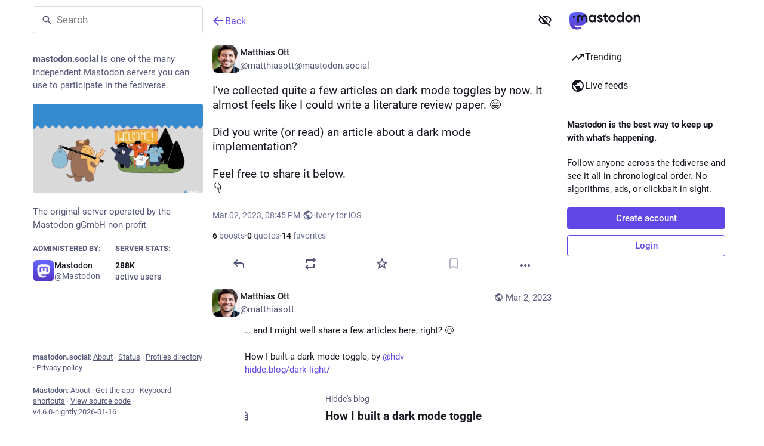

--- FILE ---
content_type: text/javascript; charset=utf-8
request_url: https://mastodon.social/packs/assets/polyfills-DX2HmA-9.js
body_size: 49332
content:
var r,t,n,e,i,o,u,a,f,c,s,h,l,v,p,d,g,y,w="undefined"!=typeof globalThis?globalThis:"undefined"!=typeof window?window:"undefined"!=typeof global?global:"undefined"!=typeof self?self:{};function m(){return t?r:(t=1,r=function(r){try{return!!r()}catch(t){return!0}})}function b(){if(e)return n;e=1;var r=m();return n=!r((function(){var r=function(){}.bind();return"function"!=typeof r||r.hasOwnProperty("prototype")}))}function E(){if(o)return i;o=1;var r=b(),t=Function.prototype,n=t.call,e=r&&t.bind.bind(n,n);return i=r?e:function(r){return function(){return n.apply(r,arguments)}},i}function S(){if(a)return u;a=1;var r=E(),t=r({}.toString),n=r("".slice);return u=function(r){return n(t(r),8,-1)}}function R(){if(c)return f;c=1;var r=E(),t=m(),n=S(),e=Object,i=r("".split);return f=t((function(){return!e("z").propertyIsEnumerable(0)}))?function(r){return"String"===n(r)?i(r,""):e(r)}:e}function A(){return h?s:(h=1,s=function(r){return null==r})}function x(){if(v)return l;v=1;var r=A(),t=TypeError;return l=function(n){if(r(n))throw new t("Can't call method on "+n);return n}}function O(){if(d)return p;d=1;var r=R(),t=x();return p=function(n){return r(t(n))}}function I(){if(y)return g;y=1;var r=function(r){return r&&r.Math===Math&&r};return g=r("object"==typeof globalThis&&globalThis)||r("object"==typeof window&&window)||r("object"==typeof self&&self)||r("object"==typeof w&&w)||r("object"==typeof g&&g)||function(){return this}()||Function("return this")()}var T,k,P,U,L,C,j,N,_,M,D,B,F,H,z,q,V,$,W,G,Y,J,K,Q,X,Z,rr,tr,nr,er={exports:{}};function ir(){return k?T:(k=1,T=!1)}function or(){if(U)return P;U=1;var r=I(),t=Object.defineProperty;return P=function(n,e){try{t(r,n,{value:e,configurable:!0,writable:!0})}catch(i){r[n]=e}return e}}function ur(){if(L)return er.exports;L=1;var r=ir(),t=I(),n=or(),e="__core-js_shared__",i=er.exports=t[e]||n(e,{});return(i.versions||(i.versions=[])).push({version:"3.47.0",mode:r?"pure":"global",copyright:"© 2014-2025 Denis Pushkarev (zloirock.ru), 2025 CoreJS Company (core-js.io)",license:"https://github.com/zloirock/core-js/blob/v3.47.0/LICENSE",source:"https://github.com/zloirock/core-js"}),er.exports}function ar(){if(j)return C;j=1;var r=ur();return C=function(t,n){return r[t]||(r[t]=n||{})}}function fr(){if(_)return N;_=1;var r=x(),t=Object;return N=function(n){return t(r(n))}}function cr(){if(D)return M;D=1;var r=E(),t=fr(),n=r({}.hasOwnProperty);return M=Object.hasOwn||function(r,e){return n(t(r),e)}}function sr(){if(F)return B;F=1;var r=E(),t=0,n=Math.random(),e=r(1.1.toString);return B=function(r){return"Symbol("+(void 0===r?"":r)+")_"+e(++t+n,36)}}function hr(){if(z)return H;z=1;var r=I().navigator,t=r&&r.userAgent;return H=t?String(t):""}function lr(){if(V)return q;V=1;var r,t,n=I(),e=hr(),i=n.process,o=n.Deno,u=i&&i.versions||o&&o.version,a=u&&u.v8;return a&&(t=(r=a.split("."))[0]>0&&r[0]<4?1:+(r[0]+r[1])),!t&&e&&(!(r=e.match(/Edge\/(\d+)/))||r[1]>=74)&&(r=e.match(/Chrome\/(\d+)/))&&(t=+r[1]),q=t}function vr(){if(W)return $;W=1;var r=lr(),t=m(),n=I().String;return $=!!Object.getOwnPropertySymbols&&!t((function(){var t=Symbol("symbol detection");return!n(t)||!(Object(t)instanceof Symbol)||!Symbol.sham&&r&&r<41}))}function pr(){if(Y)return G;Y=1;var r=vr();return G=r&&!Symbol.sham&&"symbol"==typeof Symbol.iterator}function dr(){if(K)return J;K=1;var r=I(),t=ar(),n=cr(),e=sr(),i=vr(),o=pr(),u=r.Symbol,a=t("wks"),f=o?u.for||u:u&&u.withoutSetter||e;return J=function(r){return n(a,r)||(a[r]=i&&n(u,r)?u[r]:f("Symbol."+r)),a[r]}}function gr(){if(X)return Q;X=1;var r="object"==typeof document&&document.all;return Q=void 0===r&&void 0!==r?function(t){return"function"==typeof t||t===r}:function(r){return"function"==typeof r}}function yr(){if(rr)return Z;rr=1;var r=gr();return Z=function(t){return"object"==typeof t?null!==t:r(t)}}function wr(){if(nr)return tr;nr=1;var r=yr(),t=String,n=TypeError;return tr=function(e){if(r(e))return e;throw new n(t(e)+" is not an object")}}var mr,br,Er,Sr,Rr={};function Ar(){if(br)return mr;br=1;var r=m();return mr=!r((function(){return 7!==Object.defineProperty({},1,{get:function(){return 7}})[1]}))}function xr(){if(Sr)return Er;Sr=1;var r=Ar(),t=m();return Er=r&&t((function(){return 42!==Object.defineProperty((function(){}),"prototype",{value:42,writable:!1}).prototype}))}var Or,Ir,Tr,kr,Pr,Ur,Lr,Cr,jr,Nr,_r,Mr,Dr,Br,Fr,Hr,zr,qr,Vr,$r,Wr,Gr,Yr,Jr,Kr,Qr,Xr,Zr,rt,tt,nt,et,it,ot,ut,at,ft,ct,st,ht,lt,vt,pt,dt,gt,yt,wt,mt,bt,Et,St,Rt,At,xt,Ot,It,Tt,kt,Pt,Ut,Lt,Ct,jt,Nt,_t={};function Mt(){if(Ir)return Or;Ir=1;var r=I(),t=yr(),n=r.document,e=t(n)&&t(n.createElement);return Or=function(r){return e?n.createElement(r):{}}}function Dt(){if(kr)return Tr;kr=1;var r=Ar(),t=m(),n=Mt();return Tr=!r&&!t((function(){return 7!==Object.defineProperty(n("div"),"a",{get:function(){return 7}}).a}))}function Bt(){if(Ur)return Pr;Ur=1;var r=b(),t=Function.prototype.call;return Pr=r?t.bind(t):function(){return t.apply(t,arguments)},Pr}function Ft(){if(Cr)return Lr;Cr=1;var r=I(),t=gr();return Lr=function(n,e){return arguments.length<2?(i=r[n],t(i)?i:void 0):r[n]&&r[n][e];var i},Lr}function Ht(){if(Nr)return jr;Nr=1;var r=E();return jr=r({}.isPrototypeOf)}function zt(){if(Mr)return _r;Mr=1;var r=Ft(),t=gr(),n=Ht(),e=pr(),i=Object;return _r=e?function(r){return"symbol"==typeof r}:function(e){var o=r("Symbol");return t(o)&&n(o.prototype,i(e))}}function qt(){if(Br)return Dr;Br=1;var r=String;return Dr=function(t){try{return r(t)}catch(n){return"Object"}}}function Vt(){if(Hr)return Fr;Hr=1;var r=gr(),t=qt(),n=TypeError;return Fr=function(e){if(r(e))return e;throw new n(t(e)+" is not a function")}}function $t(){if(qr)return zr;qr=1;var r=Vt(),t=A();return zr=function(n,e){var i=n[e];return t(i)?void 0:r(i)}}function Wt(){if($r)return Vr;$r=1;var r=Bt(),t=gr(),n=yr(),e=TypeError;return Vr=function(i,o){var u,a;if("string"===o&&t(u=i.toString)&&!n(a=r(u,i)))return a;if(t(u=i.valueOf)&&!n(a=r(u,i)))return a;if("string"!==o&&t(u=i.toString)&&!n(a=r(u,i)))return a;throw new e("Can't convert object to primitive value")}}function Gt(){if(Gr)return Wr;Gr=1;var r=Bt(),t=yr(),n=zt(),e=$t(),i=Wt(),o=dr(),u=TypeError,a=o("toPrimitive");return Wr=function(o,f){if(!t(o)||n(o))return o;var c,s=e(o,a);if(s){if(void 0===f&&(f="default"),c=r(s,o,f),!t(c)||n(c))return c;throw new u("Can't convert object to primitive value")}return void 0===f&&(f="number"),i(o,f)}}function Yt(){if(Jr)return Yr;Jr=1;var r=Gt(),t=zt();return Yr=function(n){var e=r(n,"string");return t(e)?e:e+""}}function Jt(){if(Kr)return _t;Kr=1;var r=Ar(),t=Dt(),n=xr(),e=wr(),i=Yt(),o=TypeError,u=Object.defineProperty,a=Object.getOwnPropertyDescriptor,f="enumerable",c="configurable",s="writable";return _t.f=r?n?function(r,t,n){if(e(r),t=i(t),e(n),"function"==typeof r&&"prototype"===t&&"value"in n&&s in n&&!n[s]){var o=a(r,t);o&&o[s]&&(r[t]=n.value,n={configurable:c in n?n[c]:o[c],enumerable:f in n?n[f]:o[f],writable:!1})}return u(r,t,n)}:u:function(r,n,a){if(e(r),n=i(n),e(a),t)try{return u(r,n,a)}catch(f){}if("get"in a||"set"in a)throw new o("Accessors not supported");return"value"in a&&(r[n]=a.value),r},_t}function Kt(){if(rt)return Zr;rt=1;var r=function(){if(Xr)return Qr;Xr=1;var r=Math.ceil,t=Math.floor;return Qr=Math.trunc||function(n){var e=+n;return(e>0?t:r)(e)}}();return Zr=function(t){var n=+t;return n!=n||0===n?0:r(n)}}function Qt(){if(nt)return tt;nt=1;var r=Kt(),t=Math.max,n=Math.min;return tt=function(e,i){var o=r(e);return o<0?t(o+i,0):n(o,i)}}function Xt(){if(it)return et;it=1;var r=Kt(),t=Math.min;return et=function(n){var e=r(n);return e>0?t(e,9007199254740991):0}}function Zt(){if(ut)return ot;ut=1;var r=Xt();return ot=function(t){return r(t.length)}}function rn(){if(ft)return at;ft=1;var r=O(),t=Qt(),n=Zt(),e=function(e){return function(i,o,u){var a=r(i),f=n(a);if(0===f)return!e&&-1;var c,s=t(u,f);if(e&&o!=o){for(;f>s;)if((c=a[s++])!=c)return!0}else for(;f>s;s++)if((e||s in a)&&a[s]===o)return e||s||0;return!e&&-1}};return at={includes:e(!0),indexOf:e(!1)}}function tn(){return st?ct:(st=1,ct={})}function nn(){if(lt)return ht;lt=1;var r=E(),t=cr(),n=O(),e=rn().indexOf,i=tn(),o=r([].push);return ht=function(r,u){var a,f=n(r),c=0,s=[];for(a in f)!t(i,a)&&t(f,a)&&o(s,a);for(;u.length>c;)t(f,a=u[c++])&&(~e(s,a)||o(s,a));return s}}function en(){return pt?vt:(pt=1,vt=["constructor","hasOwnProperty","isPrototypeOf","propertyIsEnumerable","toLocaleString","toString","valueOf"])}function on(){if(gt)return dt;gt=1;var r=nn(),t=en();return dt=Object.keys||function(n){return r(n,t)}}function un(){if(mt)return wt;mt=1;var r=Ft();return wt=r("document","documentElement")}function an(){if(Et)return bt;Et=1;var r=ar(),t=sr(),n=r("keys");return bt=function(r){return n[r]||(n[r]=t(r))}}function fn(){if(Rt)return St;Rt=1;var r,t=wr(),n=function(){if(yt)return Rr;yt=1;var r=Ar(),t=xr(),n=Jt(),e=wr(),i=O(),o=on();return Rr.f=r&&!t?Object.defineProperties:function(r,t){e(r);for(var u,a=i(t),f=o(t),c=f.length,s=0;c>s;)n.f(r,u=f[s++],a[u]);return r},Rr}(),e=en(),i=tn(),o=un(),u=Mt(),a=an(),f="prototype",c="script",s=a("IE_PROTO"),h=function(){},l=function(r){return"<"+c+">"+r+"</"+c+">"},v=function(r){r.write(l("")),r.close();var t=r.parentWindow.Object;return r=null,t},p=function(){try{r=new ActiveXObject("htmlfile")}catch(s){}var t,n,i;p="undefined"!=typeof document?document.domain&&r?v(r):(n=u("iframe"),i="java"+c+":",n.style.display="none",o.appendChild(n),n.src=String(i),(t=n.contentWindow.document).open(),t.write(l("document.F=Object")),t.close(),t.F):v(r);for(var a=e.length;a--;)delete p[f][e[a]];return p()};return i[s]=!0,St=Object.create||function(r,e){var i;return null!==r?(h[f]=t(r),i=new h,h[f]=null,i[s]=r):i=p(),void 0===e?i:n.f(i,e)}}function cn(){if(xt)return At;xt=1;var r=dr(),t=fn(),n=Jt().f,e=r("unscopables"),i=Array.prototype;return void 0===i[e]&&n(i,e,{configurable:!0,value:t(null)}),At=function(r){i[e][r]=!0}}function sn(){return It?Ot:(It=1,Ot={})}function hn(){return Ut?Pt:(Ut=1,Pt=function(r,t){return{enumerable:!(1&r),configurable:!(2&r),writable:!(4&r),value:t}})}function ln(){if(Ct)return Lt;Ct=1;var r=Ar(),t=Jt(),n=hn();return Lt=r?function(r,e,i){return t.f(r,e,n(1,i))}:function(r,t,n){return r[t]=n,r}}function vn(){if(Nt)return jt;Nt=1;var r,t,n,e=function(){if(kt)return Tt;kt=1;var r=I(),t=gr(),n=r.WeakMap;return Tt=t(n)&&/native code/.test(String(n))}(),i=I(),o=yr(),u=ln(),a=cr(),f=ur(),c=an(),s=tn(),h="Object already initialized",l=i.TypeError,v=i.WeakMap;if(e||f.state){var p=f.state||(f.state=new v);p.get=p.get,p.has=p.has,p.set=p.set,r=function(r,t){if(p.has(r))throw new l(h);return t.facade=r,p.set(r,t),t},t=function(r){return p.get(r)||{}},n=function(r){return p.has(r)}}else{var d=c("state");s[d]=!0,r=function(r,t){if(a(r,d))throw new l(h);return t.facade=r,u(r,d,t),t},t=function(r){return a(r,d)?r[d]:{}},n=function(r){return a(r,d)}}return jt={set:r,get:t,has:n,enforce:function(e){return n(e)?t(e):r(e,{})},getterFor:function(r){return function(n){var e;if(!o(n)||(e=t(n)).type!==r)throw new l("Incompatible receiver, "+r+" required");return e}}}}var pn,dn,gn={},yn={};function wn(){if(pn)return yn;pn=1;var r={}.propertyIsEnumerable,t=Object.getOwnPropertyDescriptor,n=t&&!r.call({1:2},1);return yn.f=n?function(r){var n=t(this,r);return!!n&&n.enumerable}:r,yn}function mn(){if(dn)return gn;dn=1;var r=Ar(),t=Bt(),n=wn(),e=hn(),i=O(),o=Yt(),u=cr(),a=Dt(),f=Object.getOwnPropertyDescriptor;return gn.f=r?f:function(r,c){if(r=i(r),c=o(c),a)try{return f(r,c)}catch(s){}if(u(r,c))return e(!t(n.f,r,c),r[c])},gn}var bn,En,Sn,Rn,An,xn,On,In={exports:{}};function Tn(){if(En)return bn;En=1;var r=Ar(),t=cr(),n=Function.prototype,e=r&&Object.getOwnPropertyDescriptor,i=t(n,"name"),o=i&&"something"===function(){}.name,u=i&&(!r||r&&e(n,"name").configurable);return bn={EXISTS:i,PROPER:o,CONFIGURABLE:u}}function kn(){if(Rn)return Sn;Rn=1;var r=E(),t=gr(),n=ur(),e=r(Function.toString);return t(n.inspectSource)||(n.inspectSource=function(r){return e(r)}),Sn=n.inspectSource}function Pn(){if(An)return In.exports;An=1;var r=E(),t=m(),n=gr(),e=cr(),i=Ar(),o=Tn().CONFIGURABLE,u=kn(),a=vn(),f=a.enforce,c=a.get,s=String,h=Object.defineProperty,l=r("".slice),v=r("".replace),p=r([].join),d=i&&!t((function(){return 8!==h((function(){}),"length",{value:8}).length})),g=String(String).split("String"),y=In.exports=function(r,t,n){"Symbol("===l(s(t),0,7)&&(t="["+v(s(t),/^Symbol\(([^)]*)\).*$/,"$1")+"]"),n&&n.getter&&(t="get "+t),n&&n.setter&&(t="set "+t),(!e(r,"name")||o&&r.name!==t)&&(i?h(r,"name",{value:t,configurable:!0}):r.name=t),d&&n&&e(n,"arity")&&r.length!==n.arity&&h(r,"length",{value:n.arity});try{n&&e(n,"constructor")&&n.constructor?i&&h(r,"prototype",{writable:!1}):r.prototype&&(r.prototype=void 0)}catch(a){}var u=f(r);return e(u,"source")||(u.source=p(g,"string"==typeof t?t:"")),r};return Function.prototype.toString=y((function(){return n(this)&&c(this).source||u(this)}),"toString"),In.exports}function Un(){if(On)return xn;On=1;var r=gr(),t=Jt(),n=Pn(),e=or();return xn=function(i,o,u,a){a||(a={});var f=a.enumerable,c=void 0!==a.name?a.name:o;if(r(u)&&n(u,c,a),a.global)f?i[o]=u:e(o,u);else{try{a.unsafe?i[o]&&(f=!0):delete i[o]}catch(s){}f?i[o]=u:t.f(i,o,{value:u,enumerable:!1,configurable:!a.nonConfigurable,writable:!a.nonWritable})}return i}}var Ln,Cn={};function jn(){if(Ln)return Cn;Ln=1;var r=nn(),t=en().concat("length","prototype");return Cn.f=Object.getOwnPropertyNames||function(n){return r(n,t)},Cn}var Nn,_n,Mn,Dn,Bn,Fn,Hn,zn,qn,Vn,$n,Wn,Gn,Yn,Jn,Kn,Qn,Xn,Zn,re,te,ne,ee,ie,oe,ue,ae,fe,ce,se,he,le,ve,pe={};function de(){return Nn||(Nn=1,pe.f=Object.getOwnPropertySymbols),pe}function ge(){if(Mn)return _n;Mn=1;var r=Ft(),t=E(),n=jn(),e=de(),i=wr(),o=t([].concat);return _n=r("Reflect","ownKeys")||function(r){var t=n.f(i(r)),u=e.f;return u?o(t,u(r)):t}}function ye(){if(Bn)return Dn;Bn=1;var r=cr(),t=ge(),n=mn(),e=Jt();return Dn=function(i,o,u){for(var a=t(o),f=e.f,c=n.f,s=0;s<a.length;s++){var h=a[s];r(i,h)||u&&r(u,h)||f(i,h,c(o,h))}}}function we(){if(Hn)return Fn;Hn=1;var r=m(),t=gr(),n=/#|\.prototype\./,e=function(n,e){var f=o[i(n)];return f===a||f!==u&&(t(e)?r(e):!!e)},i=e.normalize=function(r){return String(r).replace(n,".").toLowerCase()},o=e.data={},u=e.NATIVE="N",a=e.POLYFILL="P";return Fn=e}function me(){if(qn)return zn;qn=1;var r=I(),t=mn().f,n=ln(),e=Un(),i=or(),o=ye(),u=we();return zn=function(a,f){var c,s,h,l,v,p=a.target,d=a.global,g=a.stat;if(c=d?r:g?r[p]||i(p,{}):r[p]&&r[p].prototype)for(s in f){if(l=f[s],h=a.dontCallGetSet?(v=t(c,s))&&v.value:c[s],!u(d?s:p+(g?".":"#")+s,a.forced)&&void 0!==h){if(typeof l==typeof h)continue;o(l,h)}(a.sham||h&&h.sham)&&n(l,"sham",!0),e(c,s,l,a)}}}function be(){if(Gn)return Wn;Gn=1;var r=cr(),t=gr(),n=fr(),e=an(),i=function(){if($n)return Vn;$n=1;var r=m();return Vn=!r((function(){function r(){}return r.prototype.constructor=null,Object.getPrototypeOf(new r)!==r.prototype}))}(),o=e("IE_PROTO"),u=Object,a=u.prototype;return Wn=i?u.getPrototypeOf:function(e){var i=n(e);if(r(i,o))return i[o];var f=i.constructor;return t(f)&&i instanceof f?f.prototype:i instanceof u?a:null}}function Ee(){if(Jn)return Yn;Jn=1;var r,t,n,e=m(),i=gr(),o=yr(),u=fn(),a=be(),f=Un(),c=dr(),s=ir(),h=c("iterator"),l=!1;return[].keys&&("next"in(n=[].keys())?(t=a(a(n)))!==Object.prototype&&(r=t):l=!0),!o(r)||e((function(){var t={};return r[h].call(t)!==t}))?r={}:s&&(r=u(r)),i(r[h])||f(r,h,(function(){return this})),Yn={IteratorPrototype:r,BUGGY_SAFARI_ITERATORS:l}}function Se(){if(Qn)return Kn;Qn=1;var r=Jt().f,t=cr(),n=dr()("toStringTag");return Kn=function(e,i,o){e&&!o&&(e=e.prototype),e&&!t(e,n)&&r(e,n,{configurable:!0,value:i})}}function Re(){if(Zn)return Xn;Zn=1;var r=Ee().IteratorPrototype,t=fn(),n=hn(),e=Se(),i=sn(),o=function(){return this};return Xn=function(u,a,f,c){var s=a+" Iterator";return u.prototype=t(r,{next:n(+!c,f)}),e(u,s,!1,!0),i[s]=o,u}}function Ae(){if(te)return re;te=1;var r=E(),t=Vt();return re=function(n,e,i){try{return r(t(Object.getOwnPropertyDescriptor(n,e)[i]))}catch(o){}}}function xe(){if(ee)return ne;ee=1;var r=yr();return ne=function(t){return r(t)||null===t}}function Oe(){if(oe)return ie;oe=1;var r=xe(),t=String,n=TypeError;return ie=function(e){if(r(e))return e;throw new n("Can't set "+t(e)+" as a prototype")}}function Ie(){if(ae)return ue;ae=1;var r=Ae(),t=yr(),n=x(),e=Oe();return ue=Object.setPrototypeOf||("__proto__"in{}?function(){var i,o=!1,u={};try{(i=r(Object.prototype,"__proto__","set"))(u,[]),o=u instanceof Array}catch(a){}return function(r,u){return n(r),e(u),t(r)?(o?i(r,u):r.__proto__=u,r):r}}():void 0)}function Te(){if(ce)return fe;ce=1;var r=me(),t=Bt(),n=ir(),e=Tn(),i=gr(),o=Re(),u=be(),a=Ie(),f=Se(),c=ln(),s=Un(),h=dr(),l=sn(),v=Ee(),p=e.PROPER,d=e.CONFIGURABLE,g=v.IteratorPrototype,y=v.BUGGY_SAFARI_ITERATORS,w=h("iterator"),m="keys",b="values",E="entries",S=function(){return this};return fe=function(e,h,v,R,A,x,O){o(v,h,R);var I,T,k,P=function(r){if(r===A&&N)return N;if(!y&&r&&r in C)return C[r];switch(r){case m:case b:case E:return function(){return new v(this,r)}}return function(){return new v(this)}},U=h+" Iterator",L=!1,C=e.prototype,j=C[w]||C["@@iterator"]||A&&C[A],N=!y&&j||P(A),_="Array"===h&&C.entries||j;if(_&&(I=u(_.call(new e)))!==Object.prototype&&I.next&&(n||u(I)===g||(a?a(I,g):i(I[w])||s(I,w,S)),f(I,U,!0,!0),n&&(l[U]=S)),p&&A===b&&j&&j.name!==b&&(!n&&d?c(C,"name",b):(L=!0,N=function(){return t(j,this)})),A)if(T={values:P(b),keys:x?N:P(m),entries:P(E)},O)for(k in T)(y||L||!(k in C))&&s(C,k,T[k]);else r({target:h,proto:!0,forced:y||L},T);return n&&!O||C[w]===N||s(C,w,N,{name:A}),l[h]=N,T}}function ke(){return he?se:(he=1,se=function(r,t){return{value:r,done:t}})}function Pe(){if(ve)return le;ve=1;var r=O(),t=cn(),n=sn(),e=vn(),i=Jt().f,o=Te(),u=ke(),a=ir(),f=Ar(),c="Array Iterator",s=e.set,h=e.getterFor(c);le=o(Array,"Array",(function(t,n){s(this,{type:c,target:r(t),index:0,kind:n})}),(function(){var r=h(this),t=r.target,n=r.index++;if(!t||n>=t.length)return r.target=null,u(void 0,!0);switch(r.kind){case"keys":return u(n,!1);case"values":return u(t[n],!1)}return u([n,t[n]],!1)}),"values");var l=n.Arguments=n.Array;if(t("keys"),t("values"),t("entries"),!a&&f&&"values"!==l.name)try{i(l,"name",{value:"values"})}catch(v){}return le}Pe();var Ue,Le,Ce,je,Ne,_e,Me,De={};function Be(){if(Le)return Ue;Le=1;var r=Ht(),t=TypeError;return Ue=function(n,e){if(r(e,n))return n;throw new t("Incorrect invocation")}}function Fe(){if(je)return Ce;je=1;var r=Pn(),t=Jt();return Ce=function(n,e,i){return i.get&&r(i.get,e,{getter:!0}),i.set&&r(i.set,e,{setter:!0}),t.f(n,e,i)}}function He(){if(_e)return Ne;_e=1;var r=Ar(),t=Jt(),n=hn();return Ne=function(e,i,o){r?t.f(e,i,n(0,o)):e[i]=o}}!function(){if(Me)return De;Me=1;var r=me(),t=I(),n=Be(),e=wr(),i=gr(),o=be(),u=Fe(),a=He(),f=m(),c=cr(),s=dr(),h=Ee().IteratorPrototype,l=Ar(),v=ir(),p="constructor",d="Iterator",g=s("toStringTag"),y=TypeError,w=t[d],b=v||!i(w)||w.prototype!==h||!f((function(){w({})})),E=function(){if(n(this,h),o(this)===h)throw new y("Abstract class Iterator not directly constructable")},S=function(r,t){l?u(h,r,{configurable:!0,get:function(){return t},set:function(t){if(e(this),this===h)throw new y("You can't redefine this property");c(this,r)?this[r]=t:a(this,r,t)}}):h[r]=t};c(h,g)||S(g,d),!b&&c(h,p)&&h[p]!==Object||S(p,E),E.prototype=h,r({global:!0,constructor:!0,forced:b},{Iterator:E})}();var ze,qe,Ve,$e,We,Ge,Ye,Je,Ke,Qe,Xe,Ze,ri,ti,ni,ei,ii,oi,ui,ai,fi,ci,si,hi={};function li(){if(qe)return ze;qe=1;var r=S(),t=E();return ze=function(n){if("Function"===r(n))return t(n)}}function vi(){if($e)return Ve;$e=1;var r=li(),t=Vt(),n=b(),e=r(r.bind);return Ve=function(r,i){return t(r),void 0===i?r:n?e(r,i):function(){return r.apply(i,arguments)}},Ve}function pi(){if(Ge)return We;Ge=1;var r=dr(),t=sn(),n=r("iterator"),e=Array.prototype;return We=function(r){return void 0!==r&&(t.Array===r||e[n]===r)}}function di(){if(Qe)return Ke;Qe=1;var r=function(){if(Je)return Ye;Je=1;var r={};return r[dr()("toStringTag")]="z",Ye="[object z]"===String(r)}(),t=gr(),n=S(),e=dr()("toStringTag"),i=Object,o="Arguments"===n(function(){return arguments}());return Ke=r?n:function(r){var u,a,f;return void 0===r?"Undefined":null===r?"Null":"string"==typeof(a=function(r,t){try{return r[t]}catch(n){}}(u=i(r),e))?a:o?n(u):"Object"===(f=n(u))&&t(u.callee)?"Arguments":f}}function gi(){if(Ze)return Xe;Ze=1;var r=di(),t=$t(),n=A(),e=sn(),i=dr()("iterator");return Xe=function(o){if(!n(o))return t(o,i)||t(o,"@@iterator")||e[r(o)]}}function yi(){if(ti)return ri;ti=1;var r=Bt(),t=Vt(),n=wr(),e=qt(),i=gi(),o=TypeError;return ri=function(u,a){var f=arguments.length<2?i(u):a;if(t(f))return n(r(f,u));throw new o(e(u)+" is not iterable")},ri}function wi(){if(ei)return ni;ei=1;var r=Bt(),t=wr(),n=$t();return ni=function(e,i,o){var u,a;t(e);try{if(!(u=n(e,"return"))){if("throw"===i)throw o;return o}u=r(u,e)}catch(f){a=!0,u=f}if("throw"===i)throw o;if(a)throw u;return t(u),o}}function mi(){if(oi)return ii;oi=1;var r=vi(),t=Bt(),n=wr(),e=qt(),i=pi(),o=Zt(),u=Ht(),a=yi(),f=gi(),c=wi(),s=TypeError,h=function(r,t){this.stopped=r,this.result=t},l=h.prototype;return ii=function(v,p,d){var g,y,w,m,b,E,S,R=d&&d.that,A=!(!d||!d.AS_ENTRIES),x=!(!d||!d.IS_RECORD),O=!(!d||!d.IS_ITERATOR),I=!(!d||!d.INTERRUPTED),T=r(p,R),k=function(r){return g&&c(g,"normal"),new h(!0,r)},P=function(r){return A?(n(r),I?T(r[0],r[1],k):T(r[0],r[1])):I?T(r,k):T(r)};if(x)g=v.iterator;else if(O)g=v;else{if(!(y=f(v)))throw new s(e(v)+" is not iterable");if(i(y)){for(w=0,m=o(v);m>w;w++)if((b=P(v[w]))&&u(l,b))return b;return new h(!1)}g=a(v,y)}for(E=x?v.next:g.next;!(S=t(E,g)).done;){try{b=P(S.value)}catch(U){c(g,"throw",U)}if("object"==typeof b&&b&&u(l,b))return b}return new h(!1)}}function bi(){return ai?ui:(ai=1,ui=function(r){return{iterator:r,next:r.next,done:!1}})}function Ei(){if(ci)return fi;ci=1;var r=I();return fi=function(t,n){var e=r.Iterator,i=e&&e.prototype,o=i&&i[t],u=!1;if(o)try{o.call({next:function(){return{done:!0}},return:function(){u=!0}},-1)}catch(a){a instanceof n||(u=!1)}if(!u)return o}}!function(){if(si)return hi;si=1;var r=me(),t=Bt(),n=mi(),e=Vt(),i=wr(),o=bi(),u=wi(),a=Ei()("every",TypeError);r({target:"Iterator",proto:!0,real:!0,forced:a},{every:function(r){i(this);try{e(r)}catch(s){u(this,"throw",s)}if(a)return t(a,this,r);var f=o(this),c=0;return!n(f,(function(t,n){if(!r(t,c++))return n()}),{IS_RECORD:!0,INTERRUPTED:!0}).stopped}})}();var Si,Ri={};!function(){if(Si)return Ri;Si=1;var r=me(),t=Bt(),n=mi(),e=Vt(),i=wr(),o=bi(),u=wi(),a=Ei()("forEach",TypeError);r({target:"Iterator",proto:!0,real:!0,forced:a},{forEach:function(r){i(this);try{e(r)}catch(s){u(this,"throw",s)}if(a)return t(a,this,r);var f=o(this),c=0;n(f,(function(t){r(t,c++)}),{IS_RECORD:!0})}})}();var Ai,xi={};!function(){if(Ai)return xi;Ai=1;var r=me(),t=Bt(),n=mi(),e=Vt(),i=wr(),o=bi(),u=wi(),a=Ei()("some",TypeError);r({target:"Iterator",proto:!0,real:!0,forced:a},{some:function(r){i(this);try{e(r)}catch(s){u(this,"throw",s)}if(a)return t(a,this,r);var f=o(this),c=0;return n(f,(function(t,n){if(r(t,c++))return n()}),{IS_RECORD:!0,INTERRUPTED:!0}).stopped}})}();var Oi,Ii,Ti,ki,Pi,Ui,Li,Ci,ji,Ni,_i,Mi,Di,Bi,Fi,Hi,zi,qi,Vi,$i,Wi,Gi,Yi,Ji,Ki,Qi,Xi,Zi,ro,to,no,eo,io,oo,uo,ao,fo,co,so,ho,lo,vo,po={};function go(){if(Ii)return Oi;Ii=1;var r=I(),t=hr(),n=S(),e=function(r){return t.slice(0,r.length)===r};return Oi=e("Bun/")?"BUN":e("Cloudflare-Workers")?"CLOUDFLARE":e("Deno/")?"DENO":e("Node.js/")?"NODE":r.Bun&&"string"==typeof Bun.version?"BUN":r.Deno&&"object"==typeof Deno.version?"DENO":"process"===n(r.process)?"NODE":r.window&&r.document?"BROWSER":"REST"}function yo(){if(ki)return Ti;ki=1;var r=go();return Ti="NODE"===r}function wo(){if(Ui)return Pi;Ui=1;var r=I();return Pi=r}function mo(){if(Ci)return Li;Ci=1;var r=Ft(),t=Fe(),n=dr(),e=Ar(),i=n("species");return Li=function(n){var o=r(n);e&&o&&!o[i]&&t(o,i,{configurable:!0,get:function(){return this}})}}function bo(){if(Ni)return ji;Ni=1;var r=E(),t=m(),n=gr(),e=di(),i=Ft(),o=kn(),u=function(){},a=i("Reflect","construct"),f=/^\s*(?:class|function)\b/,c=r(f.exec),s=!f.test(u),h=function(r){if(!n(r))return!1;try{return a(u,[],r),!0}catch(t){return!1}},l=function(r){if(!n(r))return!1;switch(e(r)){case"AsyncFunction":case"GeneratorFunction":case"AsyncGeneratorFunction":return!1}try{return s||!!c(f,o(r))}catch(t){return!0}};return l.sham=!0,ji=!a||t((function(){var r;return h(h.call)||!h(Object)||!h((function(){r=!0}))||r}))?l:h}function Eo(){if(Mi)return _i;Mi=1;var r=bo(),t=qt(),n=TypeError;return _i=function(e){if(r(e))return e;throw new n(t(e)+" is not a constructor")}}function So(){if(Bi)return Di;Bi=1;var r=wr(),t=Eo(),n=A(),e=dr()("species");return Di=function(i,o){var u,a=r(i).constructor;return void 0===a||n(u=r(a)[e])?o:t(u)}}function Ro(){if(Hi)return Fi;Hi=1;var r=b(),t=Function.prototype,n=t.apply,e=t.call;return Fi="object"==typeof Reflect&&Reflect.apply||(r?e.bind(n):function(){return e.apply(n,arguments)}),Fi}function Ao(){if(qi)return zi;qi=1;var r=E();return zi=r([].slice)}function xo(){if($i)return Vi;$i=1;var r=TypeError;return Vi=function(t,n){if(t<n)throw new r("Not enough arguments");return t}}function Oo(){if(Gi)return Wi;Gi=1;var r=hr();return Wi=/(?:ipad|iphone|ipod).*applewebkit/i.test(r)}function Io(){if(Ji)return Yi;Ji=1;var r,t,n,e,i=I(),o=Ro(),u=vi(),a=gr(),f=cr(),c=m(),s=un(),h=Ao(),l=Mt(),v=xo(),p=Oo(),d=yo(),g=i.setImmediate,y=i.clearImmediate,w=i.process,b=i.Dispatch,E=i.Function,S=i.MessageChannel,R=i.String,A=0,x={},O="onreadystatechange";c((function(){r=i.location}));var T=function(r){if(f(x,r)){var t=x[r];delete x[r],t()}},k=function(r){return function(){T(r)}},P=function(r){T(r.data)},U=function(t){i.postMessage(R(t),r.protocol+"//"+r.host)};return g&&y||(g=function(r){v(arguments.length,1);var n=a(r)?r:E(r),e=h(arguments,1);return x[++A]=function(){o(n,void 0,e)},t(A),A},y=function(r){delete x[r]},d?t=function(r){w.nextTick(k(r))}:b&&b.now?t=function(r){b.now(k(r))}:S&&!p?(e=(n=new S).port2,n.port1.onmessage=P,t=u(e.postMessage,e)):i.addEventListener&&a(i.postMessage)&&!i.importScripts&&r&&"file:"!==r.protocol&&!c(U)?(t=U,i.addEventListener("message",P,!1)):t=O in l("script")?function(r){s.appendChild(l("script"))[O]=function(){s.removeChild(this),T(r)}}:function(r){setTimeout(k(r),0)}),Yi={set:g,clear:y}}function To(){if(Qi)return Ki;Qi=1;var r=I(),t=Ar(),n=Object.getOwnPropertyDescriptor;return Ki=function(e){if(!t)return r[e];var i=n(r,e);return i&&i.value}}function ko(){if(Zi)return Xi;Zi=1;var r=function(){this.head=null,this.tail=null};return r.prototype={add:function(r){var t={item:r,next:null},n=this.tail;n?n.next=t:this.head=t,this.tail=t},get:function(){var r=this.head;if(r)return null===(this.head=r.next)&&(this.tail=null),r.item}},Xi=r}function Po(){if(oo)return io;oo=1;var r,t,n,e,i,o=I(),u=To(),a=vi(),f=Io().set,c=ko(),s=Oo(),h=function(){if(to)return ro;to=1;var r=hr();return ro=/ipad|iphone|ipod/i.test(r)&&"undefined"!=typeof Pebble}(),l=function(){if(eo)return no;eo=1;var r=hr();return no=/web0s(?!.*chrome)/i.test(r)}(),v=yo(),p=o.MutationObserver||o.WebKitMutationObserver,d=o.document,g=o.process,y=o.Promise,w=u("queueMicrotask");if(!w){var m=new c,b=function(){var t,n;for(v&&(t=g.domain)&&t.exit();n=m.get();)try{n()}catch(e){throw m.head&&r(),e}t&&t.enter()};s||v||l||!p||!d?!h&&y&&y.resolve?((e=y.resolve(void 0)).constructor=y,i=a(e.then,e),r=function(){i(b)}):v?r=function(){g.nextTick(b)}:(f=a(f,o),r=function(){f(b)}):(t=!0,n=d.createTextNode(""),new p(b).observe(n,{characterData:!0}),r=function(){n.data=t=!t}),w=function(t){m.head||r(),m.add(t)}}return io=w}function Uo(){return ao||(ao=1,uo=function(r,t){try{1===arguments.length?console.error(r):console.error(r,t)}catch(n){}}),uo}function Lo(){return co?fo:(co=1,fo=function(r){try{return{error:!1,value:r()}}catch(t){return{error:!0,value:t}}})}function Co(){if(ho)return so;ho=1;var r=I();return so=r.Promise}function jo(){if(vo)return lo;vo=1;var r=I(),t=Co(),n=gr(),e=we(),i=kn(),o=dr(),u=go(),a=ir(),f=lr(),c=t&&t.prototype,s=o("species"),h=!1,l=n(r.PromiseRejectionEvent),v=e("Promise",(function(){var r=i(t),n=r!==String(t);if(!n&&66===f)return!0;if(a&&(!c.catch||!c.finally))return!0;if(!f||f<51||!/native code/.test(r)){var e=new t((function(r){r(1)})),o=function(r){r((function(){}),(function(){}))};if((e.constructor={})[s]=o,!(h=e.then((function(){}))instanceof o))return!0}return!(n||"BROWSER"!==u&&"DENO"!==u||l)}));return lo={CONSTRUCTOR:v,REJECTION_EVENT:l,SUBCLASSING:h}}var No,_o,Mo={};function Do(){if(No)return Mo;No=1;var r=Vt(),t=TypeError,n=function(n){var e,i;this.promise=new n((function(r,n){if(void 0!==e||void 0!==i)throw new t("Bad Promise constructor");e=r,i=n})),this.resolve=r(e),this.reject=r(i)};return Mo.f=function(r){return new n(r)},Mo}var Bo,Fo,Ho,zo,qo,Vo={};function $o(){if(Fo)return Bo;Fo=1;var r=dr()("iterator"),t=!1;try{var n=0,e={next:function(){return{done:!!n++}},return:function(){t=!0}};e[r]=function(){return this},Array.from(e,(function(){throw 2}))}catch(i){}return Bo=function(n,e){try{if(!e&&!t)return!1}catch(i){return!1}var o=!1;try{var u={};u[r]=function(){return{next:function(){return{done:o=!0}}}},n(u)}catch(i){}return o}}function Wo(){if(zo)return Ho;zo=1;var r=Co(),t=$o(),n=jo().CONSTRUCTOR;return Ho=n||!t((function(t){r.all(t).then(void 0,(function(){}))}))}var Go,Yo={};var Jo,Ko={};var Qo,Xo={};var Zo,ru,tu,nu,eu={};function iu(){if(ru)return Zo;ru=1;var r=wr(),t=yr(),n=Do();return Zo=function(e,i){if(r(e),t(i)&&i.constructor===e)return i;var o=n.f(e);return(0,o.resolve)(i),o.promise}}nu||(nu=1,function(){if(_o)return po;_o=1;var r,t,n,e,i=me(),o=ir(),u=yo(),a=I(),f=wo(),c=Bt(),s=Un(),h=Ie(),l=Se(),v=mo(),p=Vt(),d=gr(),g=yr(),y=Be(),w=So(),m=Io().set,b=Po(),E=Uo(),S=Lo(),R=ko(),A=vn(),x=Co(),O=jo(),T=Do(),k="Promise",P=O.CONSTRUCTOR,U=O.REJECTION_EVENT,L=O.SUBCLASSING,C=A.getterFor(k),j=A.set,N=x&&x.prototype,_=x,M=N,D=a.TypeError,B=a.document,F=a.process,H=T.f,z=H,q=!!(B&&B.createEvent&&a.dispatchEvent),V="unhandledrejection",$=function(r){var t;return!(!g(r)||!d(t=r.then))&&t},W=function(r,t){var n,e,i,o=t.value,u=1===t.state,a=u?r.ok:r.fail,f=r.resolve,s=r.reject,h=r.domain;try{a?(u||(2===t.rejection&&Q(t),t.rejection=1),!0===a?n=o:(h&&h.enter(),n=a(o),h&&(h.exit(),i=!0)),n===r.promise?s(new D("Promise-chain cycle")):(e=$(n))?c(e,n,f,s):f(n)):s(o)}catch(l){h&&!i&&h.exit(),s(l)}},G=function(r,t){r.notified||(r.notified=!0,b((function(){for(var n,e=r.reactions;n=e.get();)W(n,r);r.notified=!1,t&&!r.rejection&&J(r)})))},Y=function(r,t,n){var e,i;q?((e=B.createEvent("Event")).promise=t,e.reason=n,e.initEvent(r,!1,!0),a.dispatchEvent(e)):e={promise:t,reason:n},!U&&(i=a["on"+r])?i(e):r===V&&E("Unhandled promise rejection",n)},J=function(r){c(m,a,(function(){var t,n=r.facade,e=r.value;if(K(r)&&(t=S((function(){u?F.emit("unhandledRejection",e,n):Y(V,n,e)})),r.rejection=u||K(r)?2:1,t.error))throw t.value}))},K=function(r){return 1!==r.rejection&&!r.parent},Q=function(r){c(m,a,(function(){var t=r.facade;u?F.emit("rejectionHandled",t):Y("rejectionhandled",t,r.value)}))},X=function(r,t,n){return function(e){r(t,e,n)}},Z=function(r,t,n){r.done||(r.done=!0,n&&(r=n),r.value=t,r.state=2,G(r,!0))},rr=function(r,t,n){if(!r.done){r.done=!0,n&&(r=n);try{if(r.facade===t)throw new D("Promise can't be resolved itself");var e=$(t);e?b((function(){var n={done:!1};try{c(e,t,X(rr,n,r),X(Z,n,r))}catch(i){Z(n,i,r)}})):(r.value=t,r.state=1,G(r,!1))}catch(i){Z({done:!1},i,r)}}};if(P&&(M=(_=function(t){y(this,M),p(t),c(r,this);var n=C(this);try{t(X(rr,n),X(Z,n))}catch(e){Z(n,e)}}).prototype,(r=function(r){j(this,{type:k,done:!1,notified:!1,parent:!1,reactions:new R,rejection:!1,state:0,value:null})}).prototype=s(M,"then",(function(r,t){var n=C(this),e=H(w(this,_));return n.parent=!0,e.ok=!d(r)||r,e.fail=d(t)&&t,e.domain=u?F.domain:void 0,0===n.state?n.reactions.add(e):b((function(){W(e,n)})),e.promise})),t=function(){var t=new r,n=C(t);this.promise=t,this.resolve=X(rr,n),this.reject=X(Z,n)},T.f=H=function(r){return r===_||r===n?new t(r):z(r)},!o&&d(x)&&N!==Object.prototype)){e=N.then,L||s(N,"then",(function(r,t){var n=this;return new _((function(r,t){c(e,n,r,t)})).then(r,t)}),{unsafe:!0});try{delete N.constructor}catch(tr){}h&&h(N,M)}i({global:!0,constructor:!0,wrap:!0,forced:P},{Promise:_}),n=f.Promise,l(_,k,!1,!0),v(k)}(),function(){if(qo)return Vo;qo=1;var r=me(),t=Bt(),n=Vt(),e=Do(),i=Lo(),o=mi();r({target:"Promise",stat:!0,forced:Wo()},{all:function(r){var u=this,a=e.f(u),f=a.resolve,c=a.reject,s=i((function(){var e=n(u.resolve),i=[],a=0,s=1;o(r,(function(r){var n=a++,o=!1;s++,t(e,u,r).then((function(r){o||(o=!0,i[n]=r,--s||f(i))}),c)})),--s||f(i)}));return s.error&&c(s.value),a.promise}})}(),function(){if(Go)return Yo;Go=1;var r=me(),t=ir(),n=jo().CONSTRUCTOR,e=Co(),i=Ft(),o=gr(),u=Un(),a=e&&e.prototype;if(r({target:"Promise",proto:!0,forced:n,real:!0},{catch:function(r){return this.then(void 0,r)}}),!t&&o(e)){var f=i("Promise").prototype.catch;a.catch!==f&&u(a,"catch",f,{unsafe:!0})}}(),function(){if(Jo)return Ko;Jo=1;var r=me(),t=Bt(),n=Vt(),e=Do(),i=Lo(),o=mi();r({target:"Promise",stat:!0,forced:Wo()},{race:function(r){var u=this,a=e.f(u),f=a.reject,c=i((function(){var e=n(u.resolve);o(r,(function(r){t(e,u,r).then(a.resolve,f)}))}));return c.error&&f(c.value),a.promise}})}(),function(){if(Qo)return Xo;Qo=1;var r=me(),t=Do();r({target:"Promise",stat:!0,forced:jo().CONSTRUCTOR},{reject:function(r){var n=t.f(this);return(0,n.reject)(r),n.promise}})}(),function(){if(tu)return eu;tu=1;var r=me(),t=Ft(),n=ir(),e=Co(),i=jo().CONSTRUCTOR,o=iu(),u=t("Promise"),a=n&&!i;r({target:"Promise",stat:!0,forced:n||i},{resolve:function(r){return o(a&&this===u?e:this,r)}})}());var ou,uu,au,fu,cu,su,hu,lu,vu={};function pu(){if(uu)return ou;uu=1;var r=S();return ou=Array.isArray||function(t){return"Array"===r(t)}}function du(){if(fu)return au;fu=1;var r=di(),t=String;return au=function(n){if("Symbol"===r(n))throw new TypeError("Cannot convert a Symbol value to a string");return t(n)}}function gu(){if(su)return cu;su=1;var r=E(),t=cr(),n=SyntaxError,e=parseInt,i=String.fromCharCode,o=r("".charAt),u=r("".slice),a=r(/./.exec),f={'\\"':'"',"\\\\":"\\","\\/":"/","\\b":"\b","\\f":"\f","\\n":"\n","\\r":"\r","\\t":"\t"},c=/^[\da-f]{4}$/i,s=/^[\u0000-\u001F]$/;return cu=function(r,h){for(var l=!0,v="";h<r.length;){var p=o(r,h);if("\\"===p){var d=u(r,h,h+2);if(t(f,d))v+=f[d],h+=2;else{if("\\u"!==d)throw new n('Unknown escape sequence: "'+d+'"');var g=u(r,h+=2,h+4);if(!a(c,g))throw new n("Bad Unicode escape at: "+h);v+=i(e(g,16)),h+=4}}else{if('"'===p){l=!1,h++;break}if(a(s,p))throw new n("Bad control character in string literal at: "+h);v+=p,h++}}if(l)throw new n("Unterminated string at: "+h);return{value:v,end:h}}}function yu(){if(hu)return vu;hu=1;var r=me(),t=Ar(),n=I(),e=Ft(),i=E(),o=Bt(),u=gr(),a=yr(),f=pu(),c=cr(),s=du(),h=Zt(),l=He(),v=m(),p=gu(),d=vr(),g=n.JSON,y=n.Number,w=n.SyntaxError,b=g&&g.parse,S=e("Object","keys"),R=Object.getOwnPropertyDescriptor,A=i("".charAt),x=i("".slice),O=i(/./.exec),T=i([].push),k=/^\d$/,P=/^[1-9]$/,U=/^[\d-]$/,L=/^[\t\n\r ]$/,C=function(r,t,n,e){var i,u,s,l,v,p=r[t],d=e&&p===e.value,g=d&&"string"==typeof e.source?{source:e.source}:{};if(a(p)){var y=f(p),w=d?e.nodes:y?[]:{};if(y)for(i=w.length,s=h(p),l=0;l<s;l++)j(p,l,C(p,""+l,n,l<i?w[l]:void 0));else for(u=S(p),s=h(u),l=0;l<s;l++)v=u[l],j(p,v,C(p,v,n,c(w,v)?w[v]:void 0))}return o(n,r,t,p,g)},j=function(r,n,e){if(t){var i=R(r,n);if(i&&!i.configurable)return}void 0===e?delete r[n]:l(r,n,e)},N=function(r,t,n,e){this.value=r,this.end=t,this.source=n,this.nodes=e},_=function(r,t){this.source=r,this.index=t};_.prototype={fork:function(r){return new _(this.source,r)},parse:function(){var r=this.source,t=this.skip(L,this.index),n=this.fork(t),e=A(r,t);if(O(U,e))return n.number();switch(e){case"{":return n.object();case"[":return n.array();case'"':return n.string();case"t":return n.keyword(!0);case"f":return n.keyword(!1);case"n":return n.keyword(null)}throw new w('Unexpected character: "'+e+'" at: '+t)},node:function(r,t,n,e,i){return new N(t,e,r?null:x(this.source,n,e),i)},object:function(){for(var r=this.source,t=this.index+1,n=!1,e={},i={};t<r.length;){if(t=this.until(['"',"}"],t),"}"===A(r,t)&&!n){t++;break}var o=this.fork(t).string(),u=o.value;t=o.end,t=this.until([":"],t)+1,t=this.skip(L,t),o=this.fork(t).parse(),l(i,u,o),l(e,u,o.value),t=this.until([",","}"],o.end);var a=A(r,t);if(","===a)n=!0,t++;else if("}"===a){t++;break}}return this.node(1,e,this.index,t,i)},array:function(){for(var r=this.source,t=this.index+1,n=!1,e=[],i=[];t<r.length;){if(t=this.skip(L,t),"]"===A(r,t)&&!n){t++;break}var o=this.fork(t).parse();if(T(i,o),T(e,o.value),t=this.until([",","]"],o.end),","===A(r,t))n=!0,t++;else if("]"===A(r,t)){t++;break}}return this.node(1,e,this.index,t,i)},string:function(){var r=this.index,t=p(this.source,this.index+1);return this.node(0,t.value,r,t.end)},number:function(){var r=this.source,t=this.index,n=t;if("-"===A(r,n)&&n++,"0"===A(r,n))n++;else{if(!O(P,A(r,n)))throw new w("Failed to parse number at: "+n);n=this.skip(k,n+1)}if(("."===A(r,n)&&(n=this.skip(k,n+1)),"e"===A(r,n)||"E"===A(r,n))&&(n++,"+"!==A(r,n)&&"-"!==A(r,n)||n++,n===(n=this.skip(k,n))))throw new w("Failed to parse number's exponent value at: "+n);return this.node(0,y(x(r,t,n)),t,n)},keyword:function(r){var t=""+r,n=this.index,e=n+t.length;if(x(this.source,n,e)!==t)throw new w("Failed to parse value at: "+n);return this.node(0,r,n,e)},skip:function(r,t){for(var n=this.source;t<n.length&&O(r,A(n,t));t++);return t},until:function(r,t){t=this.skip(L,t);for(var n=A(this.source,t),e=0;e<r.length;e++)if(r[e]===n)return t;throw new w('Unexpected character: "'+n+'" at: '+t)}};var M=v((function(){var r,t="9007199254740993";return b(t,(function(t,n,e){r=e.source})),r!==t})),D=d&&!v((function(){return 1/b("-0 \t")!=-1/0}));return r({target:"JSON",stat:!0,forced:M},{parse:function(r,t){return D&&!u(t)?b(r):function(r,t){r=s(r);var n=new _(r,0),e=n.parse(),i=e.value,o=n.skip(L,e.end);if(o<r.length)throw new w('Unexpected extra character: "'+A(r,o)+'" after the parsed data at: '+o);return u(t)?C({"":i},"",t,e):i}(r,t)}}),vu}lu||(lu=1,yu());var wu,mu,bu,Eu,Su,Ru={};!function(){if(Su)return Ru;Su=1;var r=I(),t=mu?wu:(mu=1,wu={CSSRuleList:0,CSSStyleDeclaration:0,CSSValueList:0,ClientRectList:0,DOMRectList:0,DOMStringList:0,DOMTokenList:1,DataTransferItemList:0,FileList:0,HTMLAllCollection:0,HTMLCollection:0,HTMLFormElement:0,HTMLSelectElement:0,MediaList:0,MimeTypeArray:0,NamedNodeMap:0,NodeList:1,PaintRequestList:0,Plugin:0,PluginArray:0,SVGLengthList:0,SVGNumberList:0,SVGPathSegList:0,SVGPointList:0,SVGStringList:0,SVGTransformList:0,SourceBufferList:0,StyleSheetList:0,TextTrackCueList:0,TextTrackList:0,TouchList:0}),n=function(){if(Eu)return bu;Eu=1;var r=Mt()("span").classList,t=r&&r.constructor&&r.constructor.prototype;return bu=t===Object.prototype?void 0:t}(),e=Pe(),i=ln(),o=Se(),u=dr()("iterator"),a=e.values,f=function(r,n){if(r){if(r[u]!==a)try{i(r,u,a)}catch(c){r[u]=a}if(o(r,n,!0),t[n])for(var f in e)if(r[f]!==e[f])try{i(r,f,e[f])}catch(c){r[f]=e[f]}}};for(var c in t)f(r[c]&&r[c].prototype,c);f(n,"DOMTokenList")}();var Au,xu,Ou,Iu,Tu,ku,Pu,Uu,Lu,Cu,ju,Nu,_u,Mu={},Du={};function Bu(){if(xu)return Au;xu=1;var r=E(),t=Kt(),n=du(),e=x(),i=r("".charAt),o=r("".charCodeAt),u=r("".slice),a=function(r){return function(a,f){var c,s,h=n(e(a)),l=t(f),v=h.length;return l<0||l>=v?r?"":void 0:(c=o(h,l))<55296||c>56319||l+1===v||(s=o(h,l+1))<56320||s>57343?r?i(h,l):c:r?u(h,l,l+2):s-56320+(c-55296<<10)+65536}};return Au={codeAt:a(!1),charAt:a(!0)}}function Fu(){if(Tu)return Iu;Tu=1;var r=m(),t=dr(),n=Ar(),e=ir(),i=t("iterator");return Iu=!r((function(){var r=new URL("b?a=1&b=2&c=3","https://a"),t=r.searchParams,o=new URLSearchParams("a=1&a=2&b=3"),u="";return r.pathname="c%20d",t.forEach((function(r,n){t.delete("b"),u+=n+r})),o.delete("a",2),o.delete("b",void 0),e&&(!r.toJSON||!o.has("a",1)||o.has("a",2)||!o.has("a",void 0)||o.has("b"))||!t.size&&(e||!n)||!t.sort||"https://a/c%20d?a=1&c=3"!==r.href||"3"!==t.get("c")||"a=1"!==String(new URLSearchParams("?a=1"))||!t[i]||"a"!==new URL("https://a@b").username||"b"!==new URLSearchParams(new URLSearchParams("a=b")).get("a")||"xn--e1aybc"!==new URL("https://тест").host||"#%D0%B1"!==new URL("https://a#б").hash||"a1c3"!==u||"x"!==new URL("https://x",void 0).host}))}function Hu(){if(Lu)return Uu;Lu=1;var r=wr(),t=wi();return Uu=function(n,e,i,o){try{return o?e(r(i)[0],i[1]):e(i)}catch(u){t(n,"throw",u)}}}function zu(){if(ju)return Cu;ju=1;var r=vi(),t=Bt(),n=fr(),e=Hu(),i=pi(),o=bo(),u=Zt(),a=He(),f=yi(),c=gi(),s=Array;return Cu=function(h){var l=n(h),v=o(this),p=arguments.length,d=p>1?arguments[1]:void 0,g=void 0!==d;g&&(d=r(d,p>2?arguments[2]:void 0));var y,w,m,b,E,S,R=c(l),A=0;if(!R||this===s&&i(R))for(y=u(l),w=v?new this(y):s(y);y>A;A++)S=g?d(l[A],A):l[A],a(w,A,S);else for(w=v?new this:[],E=(b=f(l,R)).next;!(m=t(E,b)).done;A++)S=g?e(b,d,[m.value,A],!0):m.value,a(w,A,S);return w.length=A,w},Cu}function qu(){if(_u)return Nu;_u=1;var r=E(),t=2147483647,n=/[^\0-\u007E]/,e=/[.\u3002\uFF0E\uFF61]/g,i="Overflow: input needs wider integers to process",o=RangeError,u=r(e.exec),a=Math.floor,f=String.fromCharCode,c=r("".charCodeAt),s=r([].join),h=r([].push),l=r("".replace),v=r("".split),p=r("".toLowerCase),d=function(r){return r+22+75*(r<26)},g=function(r,t,n){var e=0;for(r=n?a(r/700):r>>1,r+=a(r/t);r>455;)r=a(r/35),e+=36;return a(e+36*r/(r+38))},y=function(r){var n=[];r=function(r){for(var t=[],n=0,e=r.length;n<e;){var i=c(r,n++);if(i>=55296&&i<=56319&&n<e){var o=c(r,n++);56320==(64512&o)?h(t,((1023&i)<<10)+(1023&o)+65536):(h(t,i),n--)}else h(t,i)}return t}(r);var e,u,l=r.length,v=128,p=0,y=72;for(e=0;e<r.length;e++)(u=r[e])<128&&h(n,f(u));var w=n.length,m=w;for(w&&h(n,"-");m<l;){var b=t;for(e=0;e<r.length;e++)(u=r[e])>=v&&u<b&&(b=u);var E=m+1;if(b-v>a((t-p)/E))throw new o(i);for(p+=(b-v)*E,v=b,e=0;e<r.length;e++){if((u=r[e])<v&&++p>t)throw new o(i);if(u===v){for(var S=p,R=36;;){var A=R<=y?1:R>=y+26?26:R-y;if(S<A)break;var x=S-A,O=36-A;h(n,f(d(A+x%O))),S=a(x/O),R+=36}h(n,f(d(S))),y=g(p,E,m===w),p=0,m++}}p++,v++}return s(n,"")};return Nu=function(r){var t,i,o=[],a=v(l(p(r),e,"."),".");for(t=0;t<a.length;t++)i=a[t],h(o,u(n,i)?"xn--"+y(i):i);return s(o,".")}}var Vu,$u,Wu,Gu,Yu,Ju,Ku,Qu,Xu,Zu={};function ra(){if(Wu)return $u;Wu=1;var r=Un();return $u=function(t,n,e){for(var i in n)r(t,i,n[i],e);return t}}function ta(){if(Yu)return Gu;Yu=1;var r=Ao(),t=Math.floor,n=function(e,i){var o=e.length;if(o<8)for(var u,a,f=1;f<o;){for(a=f,u=e[f];a&&i(e[a-1],u)>0;)e[a]=e[--a];a!==f++&&(e[a]=u)}else for(var c=t(o/2),s=n(r(e,0,c),i),h=n(r(e,c),i),l=s.length,v=h.length,p=0,d=0;p<l||d<v;)e[p+d]=p<l&&d<v?i(s[p],h[d])<=0?s[p++]:h[d++]:p<l?s[p++]:h[d++];return e};return Gu=n}function na(){if(Ku)return Ju;Ku=1,Pe(),function(){if(Vu)return Zu;Vu=1;var r=me(),t=E(),n=Qt(),e=RangeError,i=String.fromCharCode,o=String.fromCodePoint,u=t([].join);r({target:"String",stat:!0,arity:1,forced:!!o&&1!==o.length},{fromCodePoint:function(r){for(var t,o=[],a=arguments.length,f=0;a>f;){if(t=+arguments[f++],n(t,1114111)!==t)throw new e(t+" is not a valid code point");o[f]=t<65536?i(t):i(55296+((t-=65536)>>10),t%1024+56320)}return u(o,"")}})}();var r=me(),t=I(),n=To(),e=Ft(),i=Bt(),o=E(),u=Ar(),a=Fu(),f=Un(),c=Fe(),s=ra(),h=Se(),l=Re(),v=vn(),p=Be(),d=gr(),g=cr(),y=vi(),w=di(),m=wr(),b=yr(),S=du(),R=fn(),A=hn(),x=yi(),O=gi(),T=ke(),k=xo(),P=dr(),U=ta(),L=P("iterator"),C="URLSearchParams",j=C+"Iterator",N=v.set,_=v.getterFor(C),M=v.getterFor(j),D=n("fetch"),B=n("Request"),F=n("Headers"),H=B&&B.prototype,z=F&&F.prototype,q=t.TypeError,V=t.encodeURIComponent,$=String.fromCharCode,W=e("String","fromCodePoint"),G=parseInt,Y=o("".charAt),J=o([].join),K=o([].push),Q=o("".replace),X=o([].shift),Z=o([].splice),rr=o("".split),tr=o("".slice),nr=o(/./.exec),er=/\+/g,ir=/^[0-9a-f]+$/i,or=function(r,t){var n=tr(r,t,t+2);return nr(ir,n)?G(n,16):NaN},ur=function(r){for(var t=0,n=128;n>0&&r&n;n>>=1)t++;return t},ar=function(r){var t=null;switch(r.length){case 1:t=r[0];break;case 2:t=(31&r[0])<<6|63&r[1];break;case 3:t=(15&r[0])<<12|(63&r[1])<<6|63&r[2];break;case 4:t=(7&r[0])<<18|(63&r[1])<<12|(63&r[2])<<6|63&r[3]}return t>1114111?null:t},fr=function(r){for(var t=(r=Q(r,er," ")).length,n="",e=0;e<t;){var i=Y(r,e);if("%"===i){if("%"===Y(r,e+1)||e+3>t){n+="%",e++;continue}var o=or(r,e+1);if(o!=o){n+=i,e++;continue}e+=2;var u=ur(o);if(0===u)i=$(o);else{if(1===u||u>4){n+="�",e++;continue}for(var a=[o],f=1;f<u&&!(++e+3>t||"%"!==Y(r,e));){var c=or(r,e+1);if(c!=c){e+=3;break}if(c>191||c<128)break;K(a,c),e+=2,f++}if(a.length!==u){n+="�";continue}var s=ar(a);null===s?n+="�":i=W(s)}}n+=i,e++}return n},sr=/[!'()~]|%20/g,hr={"!":"%21","'":"%27","(":"%28",")":"%29","~":"%7E","%20":"+"},lr=function(r){return hr[r]},vr=function(r){return Q(V(r),sr,lr)},pr=l((function(r,t){N(this,{type:j,target:_(r).entries,index:0,kind:t})}),C,(function(){var r=M(this),t=r.target,n=r.index++;if(!t||n>=t.length)return r.target=null,T(void 0,!0);var e=t[n];switch(r.kind){case"keys":return T(e.key,!1);case"values":return T(e.value,!1)}return T([e.key,e.value],!1)}),!0),mr=function(r){this.entries=[],this.url=null,void 0!==r&&(b(r)?this.parseObject(r):this.parseQuery("string"==typeof r?"?"===Y(r,0)?tr(r,1):r:S(r)))};mr.prototype={type:C,bindURL:function(r){this.url=r,this.update()},parseObject:function(r){var t,n,e,o,u,a,f,c=this.entries,s=O(r);if(s)for(n=(t=x(r,s)).next;!(e=i(n,t)).done;){if(u=(o=x(m(e.value))).next,(a=i(u,o)).done||(f=i(u,o)).done||!i(u,o).done)throw new q("Expected sequence with length 2");K(c,{key:S(a.value),value:S(f.value)})}else for(var h in r)g(r,h)&&K(c,{key:h,value:S(r[h])})},parseQuery:function(r){if(r)for(var t,n,e=this.entries,i=rr(r,"&"),o=0;o<i.length;)(t=i[o++]).length&&(n=rr(t,"="),K(e,{key:fr(X(n)),value:fr(J(n,"="))}))},serialize:function(){for(var r,t=this.entries,n=[],e=0;e<t.length;)r=t[e++],K(n,vr(r.key)+"="+vr(r.value));return J(n,"&")},update:function(){this.entries.length=0,this.parseQuery(this.url.query)},updateURL:function(){this.url&&this.url.update()}};var br=function(){p(this,Er);var r=N(this,new mr(arguments.length>0?arguments[0]:void 0));u||(this.size=r.entries.length)},Er=br.prototype;if(s(Er,{append:function(r,t){var n=_(this);k(arguments.length,2),K(n.entries,{key:S(r),value:S(t)}),u||this.size++,n.updateURL()},delete:function(r){for(var t=_(this),n=k(arguments.length,1),e=t.entries,i=S(r),o=n<2?void 0:arguments[1],a=void 0===o?o:S(o),f=0;f<e.length;){var c=e[f];if(c.key!==i||void 0!==a&&c.value!==a)f++;else if(Z(e,f,1),void 0!==a)break}u||(this.size=e.length),t.updateURL()},get:function(r){var t=_(this).entries;k(arguments.length,1);for(var n=S(r),e=0;e<t.length;e++)if(t[e].key===n)return t[e].value;return null},getAll:function(r){var t=_(this).entries;k(arguments.length,1);for(var n=S(r),e=[],i=0;i<t.length;i++)t[i].key===n&&K(e,t[i].value);return e},has:function(r){for(var t=_(this).entries,n=k(arguments.length,1),e=S(r),i=n<2?void 0:arguments[1],o=void 0===i?i:S(i),u=0;u<t.length;){var a=t[u++];if(a.key===e&&(void 0===o||a.value===o))return!0}return!1},set:function(r,t){var n=_(this);k(arguments.length,1);for(var e,i=n.entries,o=!1,a=S(r),f=S(t),c=0;c<i.length;c++)(e=i[c]).key===a&&(o?Z(i,c--,1):(o=!0,e.value=f));o||K(i,{key:a,value:f}),u||(this.size=i.length),n.updateURL()},sort:function(){var r=_(this);U(r.entries,(function(r,t){return r.key>t.key?1:-1})),r.updateURL()},forEach:function(r){for(var t,n=_(this).entries,e=y(r,arguments.length>1?arguments[1]:void 0),i=0;i<n.length;)e((t=n[i++]).value,t.key,this)},keys:function(){return new pr(this,"keys")},values:function(){return new pr(this,"values")},entries:function(){return new pr(this,"entries")}},{enumerable:!0}),f(Er,L,Er.entries,{name:"entries"}),f(Er,"toString",(function(){return _(this).serialize()}),{enumerable:!0}),u&&c(Er,"size",{get:function(){return _(this).entries.length},configurable:!0,enumerable:!0}),h(br,C),r({global:!0,constructor:!0,forced:!a},{URLSearchParams:br}),!a&&d(F)){var Sr=o(z.has),Rr=o(z.set),xr=function(r){if(b(r)){var t,n=r.body;if(w(n)===C)return t=r.headers?new F(r.headers):new F,Sr(t,"content-type")||Rr(t,"content-type","application/x-www-form-urlencoded;charset=UTF-8"),R(r,{body:A(0,S(n)),headers:A(0,t)})}return r};if(d(D)&&r({global:!0,enumerable:!0,dontCallGetSet:!0,forced:!0},{fetch:function(r){return D(r,arguments.length>1?xr(arguments[1]):{})}}),d(B)){var Or=function(r){return p(this,H),new B(r,arguments.length>1?xr(arguments[1]):{})};H.constructor=Or,Or.prototype=H,r({global:!0,constructor:!0,dontCallGetSet:!0,forced:!0},{Request:Or})}}return Ju={URLSearchParams:br,getState:_}}function ea(){if(Qu)return Mu;Qu=1,function(){if(Ou)return Du;Ou=1;var r=Bu().charAt,t=du(),n=vn(),e=Te(),i=ke(),o="String Iterator",u=n.set,a=n.getterFor(o);e(String,"String",(function(r){u(this,{type:o,string:t(r),index:0})}),(function(){var t,n=a(this),e=n.string,o=n.index;return o>=e.length?i(void 0,!0):(t=r(e,o),n.index+=t.length,i(t,!1))}))}();var r,t=me(),n=Ar(),e=Fu(),i=I(),o=vi(),u=E(),a=Un(),f=Fe(),c=Be(),s=cr(),h=function(){if(Pu)return ku;Pu=1;var r=Ar(),t=E(),n=Bt(),e=m(),i=on(),o=de(),u=wn(),a=fr(),f=R(),c=Object.assign,s=Object.defineProperty,h=t([].concat);return ku=!c||e((function(){if(r&&1!==c({b:1},c(s({},"a",{enumerable:!0,get:function(){s(this,"b",{value:3,enumerable:!1})}}),{b:2})).b)return!0;var t={},n={},e=Symbol("assign detection"),o="abcdefghijklmnopqrst";return t[e]=7,o.split("").forEach((function(r){n[r]=r})),7!==c({},t)[e]||i(c({},n)).join("")!==o}))?function(t,e){for(var c=a(t),s=arguments.length,l=1,v=o.f,p=u.f;s>l;)for(var d,g=f(arguments[l++]),y=v?h(i(g),v(g)):i(g),w=y.length,m=0;w>m;)d=y[m++],r&&!n(p,g,d)||(c[d]=g[d]);return c}:c,ku}(),l=zu(),v=Ao(),p=Bu().codeAt,d=qu(),g=du(),y=Se(),w=xo(),b=na(),S=vn(),A=S.set,x=S.getterFor("URL"),O=b.URLSearchParams,T=b.getState,k=i.URL,P=i.TypeError,U=i.parseInt,L=Math.floor,C=Math.pow,j=u("".charAt),N=u(/./.exec),_=u([].join),M=u(1.1.toString),D=u([].pop),B=u([].push),F=u("".replace),H=u([].shift),z=u("".split),q=u("".slice),V=u("".toLowerCase),$=u([].unshift),W="Invalid scheme",G="Invalid host",Y="Invalid port",J=/[a-z]/i,K=/[\d+-.a-z]/i,Q=/\d/,X=/^0x/i,Z=/^[0-7]+$/,rr=/^\d+$/,tr=/^[\da-f]+$/i,nr=/[\0\t\n\r #%/:<>?@[\\\]^|]/,er=/[\0\t\n\r #/:<>?@[\\\]^|]/,ir=/^[\u0000-\u0020]+/,or=/(^|[^\u0000-\u0020])[\u0000-\u0020]+$/,ur=/[\t\n\r]/g,ar=function(r){var t,n,e,i;if("number"==typeof r){for(t=[],n=0;n<4;n++)$(t,r%256),r=L(r/256);return _(t,".")}if("object"==typeof r){for(t="",e=function(r){for(var t=null,n=1,e=null,i=0,o=0;o<8;o++)0!==r[o]?(i>n&&(t=e,n=i),e=null,i=0):(null===e&&(e=o),++i);return i>n?e:t}(r),n=0;n<8;n++)i&&0===r[n]||(i&&(i=!1),e===n?(t+=n?":":"::",i=!0):(t+=M(r[n],16),n<7&&(t+=":")));return"["+t+"]"}return r},sr={},hr=h({},sr,{" ":1,'"':1,"<":1,">":1,"`":1}),lr=h({},hr,{"#":1,"?":1,"{":1,"}":1}),vr=h({},lr,{"/":1,":":1,";":1,"=":1,"@":1,"[":1,"\\":1,"]":1,"^":1,"|":1}),pr=function(r,t){var n=p(r,0);return n>32&&n<127&&!s(t,r)?r:encodeURIComponent(r)},dr={ftp:21,file:null,http:80,https:443,ws:80,wss:443},gr=function(r,t){var n;return 2===r.length&&N(J,j(r,0))&&(":"===(n=j(r,1))||!t&&"|"===n)},yr=function(r){var t;return r.length>1&&gr(q(r,0,2))&&(2===r.length||"/"===(t=j(r,2))||"\\"===t||"?"===t||"#"===t)},wr=function(r){return"."===r||"%2e"===V(r)},mr={},br={},Er={},Sr={},Rr={},xr={},Or={},Ir={},Tr={},kr={},Pr={},Ur={},Lr={},Cr={},jr={},Nr={},_r={},Mr={},Dr={},Br={},Fr={},Hr=function(r,t,n){var e,i,o,u=g(r);if(t){if(i=this.parse(u))throw new P(i);this.searchParams=null}else{if(void 0!==n&&(e=new Hr(n,!0)),i=this.parse(u,null,e))throw new P(i);(o=T(new O)).bindURL(this),this.searchParams=o}};Hr.prototype={type:"URL",parse:function(t,n,e){var i,o,u,a,f,c=this,h=n||mr,p=0,d="",y=!1,w=!1,m=!1;for(t=g(t),n||(c.scheme="",c.username="",c.password="",c.host=null,c.port=null,c.path=[],c.query=null,c.fragment=null,c.cannotBeABaseURL=!1,t=F(t,ir,""),t=F(t,or,"$1")),t=F(t,ur,""),i=l(t);p<=i.length;){switch(o=i[p],h){case mr:if(!o||!N(J,o)){if(n)return W;h=Er;continue}d+=V(o),h=br;break;case br:if(o&&(N(K,o)||"+"===o||"-"===o||"."===o))d+=V(o);else{if(":"!==o){if(n)return W;d="",h=Er,p=0;continue}if(n&&(c.isSpecial()!==s(dr,d)||"file"===d&&(c.includesCredentials()||null!==c.port)||"file"===c.scheme&&!c.host))return;if(c.scheme=d,n)return void(c.isSpecial()&&dr[c.scheme]===c.port&&(c.port=null));d="","file"===c.scheme?h=Cr:c.isSpecial()&&e&&e.scheme===c.scheme?h=Sr:c.isSpecial()?h=Ir:"/"===i[p+1]?(h=Rr,p++):(c.cannotBeABaseURL=!0,B(c.path,""),h=Dr)}break;case Er:if(!e||e.cannotBeABaseURL&&"#"!==o)return W;if(e.cannotBeABaseURL&&"#"===o){c.scheme=e.scheme,c.path=v(e.path),c.query=e.query,c.fragment="",c.cannotBeABaseURL=!0,h=Fr;break}h="file"===e.scheme?Cr:xr;continue;case Sr:if("/"!==o||"/"!==i[p+1]){h=xr;continue}h=Tr,p++;break;case Rr:if("/"===o){h=kr;break}h=Mr;continue;case xr:if(c.scheme=e.scheme,o===r)c.username=e.username,c.password=e.password,c.host=e.host,c.port=e.port,c.path=v(e.path),c.query=e.query;else if("/"===o||"\\"===o&&c.isSpecial())h=Or;else if("?"===o)c.username=e.username,c.password=e.password,c.host=e.host,c.port=e.port,c.path=v(e.path),c.query="",h=Br;else{if("#"!==o){c.username=e.username,c.password=e.password,c.host=e.host,c.port=e.port,c.path=v(e.path),c.path.length--,h=Mr;continue}c.username=e.username,c.password=e.password,c.host=e.host,c.port=e.port,c.path=v(e.path),c.query=e.query,c.fragment="",h=Fr}break;case Or:if(!c.isSpecial()||"/"!==o&&"\\"!==o){if("/"!==o){c.username=e.username,c.password=e.password,c.host=e.host,c.port=e.port,h=Mr;continue}h=kr}else h=Tr;break;case Ir:if(h=Tr,"/"!==o||"/"!==j(d,p+1))continue;p++;break;case Tr:if("/"!==o&&"\\"!==o){h=kr;continue}break;case kr:if("@"===o){y&&(d="%40"+d),y=!0,u=l(d);for(var b=0;b<u.length;b++){var E=u[b];if(":"!==E||m){var S=pr(E,vr);m?c.password+=S:c.username+=S}else m=!0}d=""}else if(o===r||"/"===o||"?"===o||"#"===o||"\\"===o&&c.isSpecial()){if(y&&""===d)return"Invalid authority";p-=l(d).length+1,d="",h=Pr}else d+=o;break;case Pr:case Ur:if(n&&"file"===c.scheme){h=Nr;continue}if(":"!==o||w){if(o===r||"/"===o||"?"===o||"#"===o||"\\"===o&&c.isSpecial()){if(c.isSpecial()&&""===d)return G;if(n&&""===d&&(c.includesCredentials()||null!==c.port))return;if(a=c.parseHost(d))return a;if(d="",h=_r,n)return;continue}"["===o?w=!0:"]"===o&&(w=!1),d+=o}else{if(""===d)return G;if(a=c.parseHost(d))return a;if(d="",h=Lr,n===Ur)return}break;case Lr:if(!N(Q,o)){if(o===r||"/"===o||"?"===o||"#"===o||"\\"===o&&c.isSpecial()||n){if(""!==d){var R=U(d,10);if(R>65535)return Y;c.port=c.isSpecial()&&R===dr[c.scheme]?null:R,d=""}if(n)return;h=_r;continue}return Y}d+=o;break;case Cr:if(c.scheme="file","/"===o||"\\"===o)h=jr;else{if(!e||"file"!==e.scheme){h=Mr;continue}switch(o){case r:c.host=e.host,c.path=v(e.path),c.query=e.query;break;case"?":c.host=e.host,c.path=v(e.path),c.query="",h=Br;break;case"#":c.host=e.host,c.path=v(e.path),c.query=e.query,c.fragment="",h=Fr;break;default:yr(_(v(i,p),""))||(c.host=e.host,c.path=v(e.path),c.shortenPath()),h=Mr;continue}}break;case jr:if("/"===o||"\\"===o){h=Nr;break}e&&"file"===e.scheme&&!yr(_(v(i,p),""))&&(gr(e.path[0],!0)?B(c.path,e.path[0]):c.host=e.host),h=Mr;continue;case Nr:if(o===r||"/"===o||"\\"===o||"?"===o||"#"===o){if(!n&&gr(d))h=Mr;else if(""===d){if(c.host="",n)return;h=_r}else{if(a=c.parseHost(d))return a;if("localhost"===c.host&&(c.host=""),n)return;d="",h=_r}continue}d+=o;break;case _r:if(c.isSpecial()){if(h=Mr,"/"!==o&&"\\"!==o)continue}else if(n||"?"!==o)if(n||"#"!==o){if(o!==r&&(h=Mr,"/"!==o))continue}else c.fragment="",h=Fr;else c.query="",h=Br;break;case Mr:if(o===r||"/"===o||"\\"===o&&c.isSpecial()||!n&&("?"===o||"#"===o)){if(".."===(f=V(f=d))||"%2e."===f||".%2e"===f||"%2e%2e"===f?(c.shortenPath(),"/"===o||"\\"===o&&c.isSpecial()||B(c.path,"")):wr(d)?"/"===o||"\\"===o&&c.isSpecial()||B(c.path,""):("file"===c.scheme&&!c.path.length&&gr(d)&&(c.host&&(c.host=""),d=j(d,0)+":"),B(c.path,d)),d="","file"===c.scheme&&(o===r||"?"===o||"#"===o))for(;c.path.length>1&&""===c.path[0];)H(c.path);"?"===o?(c.query="",h=Br):"#"===o&&(c.fragment="",h=Fr)}else d+=pr(o,lr);break;case Dr:"?"===o?(c.query="",h=Br):"#"===o?(c.fragment="",h=Fr):o!==r&&(c.path[0]+=pr(o,sr));break;case Br:n||"#"!==o?o!==r&&("'"===o&&c.isSpecial()?c.query+="%27":c.query+="#"===o?"%23":pr(o,sr)):(c.fragment="",h=Fr);break;case Fr:o!==r&&(c.fragment+=pr(o,hr))}p++}},parseHost:function(r){var t,n,e;if("["===j(r,0)){if("]"!==j(r,r.length-1))return G;if(t=function(r){var t,n,e,i,o,u,a,f=[0,0,0,0,0,0,0,0],c=0,s=null,h=0,l=function(){return j(r,h)};if(":"===l()){if(":"!==j(r,1))return;h+=2,s=++c}for(;l();){if(8===c)return;if(":"!==l()){for(t=n=0;n<4&&N(tr,l());)t=16*t+U(l(),16),h++,n++;if("."===l()){if(0===n)return;if(h-=n,c>6)return;for(e=0;l();){if(i=null,e>0){if(!("."===l()&&e<4))return;h++}if(!N(Q,l()))return;for(;N(Q,l());){if(o=U(l(),10),null===i)i=o;else{if(0===i)return;i=10*i+o}if(i>255)return;h++}f[c]=256*f[c]+i,2!=++e&&4!==e||c++}if(4!==e)return;break}if(":"===l()){if(h++,!l())return}else if(l())return;f[c++]=t}else{if(null!==s)return;h++,s=++c}}if(null!==s)for(u=c-s,c=7;0!==c&&u>0;)a=f[c],f[c--]=f[s+u-1],f[s+--u]=a;else if(8!==c)return;return f}(q(r,1,-1)),!t)return G;this.host=t}else if(this.isSpecial()){if(r=d(r),N(nr,r))return G;if(t=function(r){var t,n,e,i,o,u,a,f=z(r,".");if(f.length&&""===f[f.length-1]&&f.length--,(t=f.length)>4)return r;for(n=[],e=0;e<t;e++){if(""===(i=f[e]))return r;if(o=10,i.length>1&&"0"===j(i,0)&&(o=N(X,i)?16:8,i=q(i,8===o?1:2)),""===i)u=0;else{if(!N(10===o?rr:8===o?Z:tr,i))return r;u=U(i,o)}B(n,u)}for(e=0;e<t;e++)if(u=n[e],e===t-1){if(u>=C(256,5-t))return null}else if(u>255)return null;for(a=D(n),e=0;e<n.length;e++)a+=n[e]*C(256,3-e);return a}(r),null===t)return G;this.host=t}else{if(N(er,r))return G;for(t="",n=l(r),e=0;e<n.length;e++)t+=pr(n[e],sr);this.host=t}},cannotHaveUsernamePasswordPort:function(){return!this.host||this.cannotBeABaseURL||"file"===this.scheme},includesCredentials:function(){return""!==this.username||""!==this.password},isSpecial:function(){return s(dr,this.scheme)},shortenPath:function(){var r=this.path,t=r.length;!t||"file"===this.scheme&&1===t&&gr(r[0],!0)||r.length--},serialize:function(){var r=this,t=r.scheme,n=r.username,e=r.password,i=r.host,o=r.port,u=r.path,a=r.query,f=r.fragment,c=t+":";return null!==i?(c+="//",r.includesCredentials()&&(c+=n+(e?":"+e:"")+"@"),c+=ar(i),null!==o&&(c+=":"+o)):"file"===t&&(c+="//"),c+=r.cannotBeABaseURL?u[0]:u.length?"/"+_(u,"/"):"",null!==a&&(c+="?"+a),null!==f&&(c+="#"+f),c},setHref:function(r){var t=this.parse(r);if(t)throw new P(t);this.searchParams.update()},getOrigin:function(){var r=this.scheme,t=this.port;if("blob"===r)try{return new zr(r.path[0]).origin}catch(n){return"null"}return"file"!==r&&this.isSpecial()?r+"://"+ar(this.host)+(null!==t?":"+t:""):"null"},getProtocol:function(){return this.scheme+":"},setProtocol:function(r){this.parse(g(r)+":",mr)},getUsername:function(){return this.username},setUsername:function(r){var t=l(g(r));if(!this.cannotHaveUsernamePasswordPort()){this.username="";for(var n=0;n<t.length;n++)this.username+=pr(t[n],vr)}},getPassword:function(){return this.password},setPassword:function(r){var t=l(g(r));if(!this.cannotHaveUsernamePasswordPort()){this.password="";for(var n=0;n<t.length;n++)this.password+=pr(t[n],vr)}},getHost:function(){var r=this.host,t=this.port;return null===r?"":null===t?ar(r):ar(r)+":"+t},setHost:function(r){this.cannotBeABaseURL||this.parse(r,Pr)},getHostname:function(){var r=this.host;return null===r?"":ar(r)},setHostname:function(r){this.cannotBeABaseURL||this.parse(r,Ur)},getPort:function(){var r=this.port;return null===r?"":g(r)},setPort:function(r){this.cannotHaveUsernamePasswordPort()||(""===(r=g(r))?this.port=null:this.parse(r,Lr))},getPathname:function(){var r=this.path;return this.cannotBeABaseURL?r[0]:r.length?"/"+_(r,"/"):""},setPathname:function(r){this.cannotBeABaseURL||(this.path=[],this.parse(r,_r))},getSearch:function(){var r=this.query;return r?"?"+r:""},setSearch:function(r){""===(r=g(r))?this.query=null:("?"===j(r,0)&&(r=q(r,1)),this.query="",this.parse(r,Br)),this.searchParams.update()},getSearchParams:function(){return this.searchParams.facade},getHash:function(){var r=this.fragment;return r?"#"+r:""},setHash:function(r){""!==(r=g(r))?("#"===j(r,0)&&(r=q(r,1)),this.fragment="",this.parse(r,Fr)):this.fragment=null},update:function(){this.query=this.searchParams.serialize()||null}};var zr=function(r){var t=c(this,qr),e=w(arguments.length,1)>1?arguments[1]:void 0,i=A(t,new Hr(r,!1,e));n||(t.href=i.serialize(),t.origin=i.getOrigin(),t.protocol=i.getProtocol(),t.username=i.getUsername(),t.password=i.getPassword(),t.host=i.getHost(),t.hostname=i.getHostname(),t.port=i.getPort(),t.pathname=i.getPathname(),t.search=i.getSearch(),t.searchParams=i.getSearchParams(),t.hash=i.getHash())},qr=zr.prototype,Vr=function(r,t){return{get:function(){return x(this)[r]()},set:t&&function(r){return x(this)[t](r)},configurable:!0,enumerable:!0}};if(n&&(f(qr,"href",Vr("serialize","setHref")),f(qr,"origin",Vr("getOrigin")),f(qr,"protocol",Vr("getProtocol","setProtocol")),f(qr,"username",Vr("getUsername","setUsername")),f(qr,"password",Vr("getPassword","setPassword")),f(qr,"host",Vr("getHost","setHost")),f(qr,"hostname",Vr("getHostname","setHostname")),f(qr,"port",Vr("getPort","setPort")),f(qr,"pathname",Vr("getPathname","setPathname")),f(qr,"search",Vr("getSearch","setSearch")),f(qr,"searchParams",Vr("getSearchParams")),f(qr,"hash",Vr("getHash","setHash"))),a(qr,"toJSON",(function(){return x(this).serialize()}),{enumerable:!0}),a(qr,"toString",(function(){return x(this).serialize()}),{enumerable:!0}),k){var $r=k.createObjectURL,Wr=k.revokeObjectURL;$r&&a(zr,"createObjectURL",o($r,k)),Wr&&a(zr,"revokeObjectURL",o(Wr,k))}return y(zr,"URL"),t({global:!0,constructor:!0,forced:!e,sham:!n},{URL:zr}),Mu}Xu||(Xu=1,ea());var ia,oa={};!function(){if(ia)return oa;ia=1;var r=me(),t=Bt();r({target:"URL",proto:!0,enumerable:!0},{toJSON:function(){return t(URL.prototype.toString,this)}})}();var ua;ua||(ua=1,na());var aa,fa={};!function(){if(aa)return fa;aa=1;var r=Un(),t=E(),n=du(),e=xo(),i=URLSearchParams,o=i.prototype,u=t(o.append),a=t(o.delete),f=t(o.forEach),c=t([].push),s=new i("a=1&a=2&b=3");s.delete("a",1),s.delete("b",void 0),s+""!="a=2"&&r(o,"delete",(function(r){var t=arguments.length,i=t<2?void 0:arguments[1];if(t&&void 0===i)return a(this,r);var o=[];f(this,(function(r,t){c(o,{key:t,value:r})})),e(t,1);for(var s,h=n(r),l=n(i),v=0,p=0,d=!1,g=o.length;v<g;)s=o[v++],d||s.key===h?(d=!0,a(this,s.key)):p++;for(;p<g;)(s=o[p++]).key===h&&s.value===l||u(this,s.key,s.value)}),{enumerable:!0,unsafe:!0})}();var ca,sa={};!function(){if(ca)return sa;ca=1;var r=Un(),t=E(),n=du(),e=xo(),i=URLSearchParams,o=i.prototype,u=t(o.getAll),a=t(o.has),f=new i("a=1");!f.has("a",2)&&f.has("a",void 0)||r(o,"has",(function(r){var t=arguments.length,i=t<2?void 0:arguments[1];if(t&&void 0===i)return a(this,r);var o=u(this,r);e(t,1);for(var f=n(i),c=0;c<o.length;)if(o[c++]===f)return!0;return!1}),{enumerable:!0,unsafe:!0})}();var ha,la={};!function(){if(ha)return la;ha=1;var r=Ar(),t=E(),n=Fe(),e=URLSearchParams.prototype,i=t(e.forEach);r&&!("size"in e)&&n(e,"size",{get:function(){var r=0;return i(this,(function(){r++})),r},configurable:!0,enumerable:!0})}();var va,pa,da,ga,ya,wa,ma,ba,Ea,Sa,Ra,Aa,xa,Oa,Ia,Ta,ka,Pa={};function Ua(){if(pa)return va;pa=1;var r=Jt().f;return va=function(t,n,e){e in t||r(t,e,{configurable:!0,get:function(){return n[e]},set:function(r){n[e]=r}})}}function La(){if(ga)return da;ga=1;var r=gr(),t=yr(),n=Ie();return da=function(e,i,o){var u,a;return n&&r(u=i.constructor)&&u!==o&&t(a=u.prototype)&&a!==o.prototype&&n(e,a),e}}function Ca(){if(wa)return ya;wa=1;var r=du();return ya=function(t,n){return void 0===t?arguments.length<2?"":n:r(t)},ya}function ja(){if(ba)return ma;ba=1;var r=yr(),t=ln();return ma=function(n,e){r(e)&&"cause"in e&&t(n,"cause",e.cause)}}function Na(){if(Sa)return Ea;Sa=1;var r=E(),t=Error,n=r("".replace),e=String(new t("zxcasd").stack),i=/\n\s*at [^:]*:[^\n]*/,o=i.test(e);return Ea=function(r,e){if(o&&"string"==typeof r&&!t.prepareStackTrace)for(;e--;)r=n(r,i,"");return r}}function _a(){if(Oa)return xa;Oa=1;var r=ln(),t=Na(),n=function(){if(Aa)return Ra;Aa=1;var r=m(),t=hn();return Ra=!r((function(){var r=new Error("a");return!("stack"in r)||(Object.defineProperty(r,"stack",t(1,7)),7!==r.stack)}))}(),e=Error.captureStackTrace;return xa=function(i,o,u,a){n&&(e?e(i,o):r(i,"stack",t(u,a)))}}function Ma(){if(Ta)return Ia;Ta=1;var r=Ft(),t=cr(),n=ln(),e=Ht(),i=Ie(),o=ye(),u=Ua(),a=La(),f=Ca(),c=ja(),s=_a(),h=Ar(),l=ir();return Ia=function(v,p,d,g){var y="stackTraceLimit",w=g?2:1,m=v.split("."),b=m[m.length-1],E=r.apply(null,m);if(E){var S=E.prototype;if(!l&&t(S,"cause")&&delete S.cause,!d)return E;var R=r("Error"),A=p((function(r,t){var i=f(g?t:r,void 0),o=g?new E(r):new E;return void 0!==i&&n(o,"message",i),s(o,A,o.stack,2),this&&e(S,this)&&a(o,this,A),arguments.length>w&&c(o,arguments[w]),o}));if(A.prototype=S,"Error"!==b?i?i(A,R):o(A,R,{name:!0}):h&&y in E&&(u(A,E,y),u(A,E,"prepareStackTrace")),o(A,E),!l)try{S.name!==b&&n(S,"name",b),S.constructor=A}catch(x){}return A}},Ia}!function(){if(ka)return Pa;ka=1;var r=me(),t=I(),n=Ro(),e=Ma(),i="WebAssembly",o=t[i],u=7!==new Error("e",{cause:7}).cause,a=function(t,n){var i={};i[t]=e(t,n,u),r({global:!0,constructor:!0,arity:1,forced:u},i)},f=function(t,n){if(o&&o[t]){var a={};a[t]=e(i+"."+t,n,u),r({target:i,stat:!0,constructor:!0,arity:1,forced:u},a)}};a("Error",(function(r){return function(t){return n(r,this,arguments)}})),a("EvalError",(function(r){return function(t){return n(r,this,arguments)}})),a("RangeError",(function(r){return function(t){return n(r,this,arguments)}})),a("ReferenceError",(function(r){return function(t){return n(r,this,arguments)}})),a("SyntaxError",(function(r){return function(t){return n(r,this,arguments)}})),a("TypeError",(function(r){return function(t){return n(r,this,arguments)}})),a("URIError",(function(r){return function(t){return n(r,this,arguments)}})),f("CompileError",(function(r){return function(t){return n(r,this,arguments)}})),f("LinkError",(function(r){return function(t){return n(r,this,arguments)}})),f("RuntimeError",(function(r){return function(t){return n(r,this,arguments)}}))}();var Da,Ba={};!function(){if(Da)return Ba;Da=1;var r=me(),t=fr(),n=Zt(),e=Kt(),i=cn();r({target:"Array",proto:!0},{at:function(r){var i=t(this),o=n(i),u=e(r),a=u>=0?u:o+u;return a<0||a>=o?void 0:i[a]}}),i("at")}();var Fa,Ha={};!function(){if(Fa)return Ha;Fa=1;var r=me(),t=rn().includes,n=m(),e=cn();r({target:"Array",proto:!0,forced:n((function(){return!Array(1).includes()}))},{includes:function(r){return t(this,r,arguments.length>1?arguments[1]:void 0)}}),e("includes")}();var za,qa,Va,$a,Wa,Ga={};function Ya(){if(qa)return za;qa=1;var r=Ar(),t=pu(),n=TypeError,e=Object.getOwnPropertyDescriptor,i=r&&!function(){if(void 0!==this)return!0;try{Object.defineProperty([],"length",{writable:!1}).length=1}catch(r){return r instanceof TypeError}}();return za=i?function(r,i){if(t(r)&&!e(r,"length").writable)throw new n("Cannot set read only .length");return r.length=i}:function(r,t){return r.length=t}}function Ja(){if($a)return Va;$a=1;var r=TypeError;return Va=function(t){if(t>9007199254740991)throw r("Maximum allowed index exceeded");return t}}!function(){if(Wa)return Ga;Wa=1;var r=me(),t=fr(),n=Zt(),e=Ya(),i=Ja();r({target:"Array",proto:!0,arity:1,forced:m()((function(){return 4294967297!==[].push.call({length:4294967296},1)}))||!function(){try{Object.defineProperty([],"length",{writable:!1}).push()}catch(r){return r instanceof TypeError}}()},{push:function(r){var o=t(this),u=n(o),a=arguments.length;i(u+a);for(var f=0;f<a;f++)o[u]=arguments[f],u++;return e(o,u),u}})}();var Ka,Qa,Xa,Za,rf,tf,nf,ef={};function of(){if(Qa)return Ka;Qa=1;var r=wi();return Ka=function(t,n,e){for(var i=t.length-1;i>=0;i--)if(void 0!==t[i])try{e=r(t[i].iterator,n,e)}catch(o){n="throw",e=o}if("throw"===n)throw e;return e}}function uf(){if(Za)return Xa;Za=1;var r=Bt(),t=fn(),n=ln(),e=ra(),i=dr(),o=vn(),u=$t(),a=Ee().IteratorPrototype,f=ke(),c=wi(),s=of(),h=i("toStringTag"),l="IteratorHelper",v="WrapForValidIterator",p="normal",d="throw",g=o.set,y=function(n){var i=o.getterFor(n?v:l);return e(t(a),{next:function(){var r=i(this);if(n)return r.nextHandler();if(r.done)return f(void 0,!0);try{var t=r.nextHandler();return r.returnHandlerResult?t:f(t,r.done)}catch(e){throw r.done=!0,e}},return:function(){var t=i(this),e=t.iterator;if(t.done=!0,n){var o=u(e,"return");return o?r(o,e):f(void 0,!0)}if(t.inner)try{c(t.inner.iterator,p)}catch(a){return c(e,d,a)}if(t.openIters)try{s(t.openIters,p)}catch(a){return c(e,d,a)}return e&&c(e,p),f(void 0,!0)}})},w=y(!0),m=y(!1);return n(m,h,"Iterator Helper"),Xa=function(r,t,n){var e=function(e,i){i?(i.iterator=e.iterator,i.next=e.next):i=e,i.type=t?v:l,i.returnHandlerResult=!!n,i.nextHandler=r,i.counter=0,i.done=!1,g(this,i)};return e.prototype=t?w:m,e}}function af(){return tf?rf:(tf=1,rf=function(r,t){var n="function"==typeof Iterator&&Iterator.prototype[r];if(n)try{n.call({next:null},t).next()}catch(e){return!0}})}!function(){if(nf)return ef;nf=1;var r=me(),t=Bt(),n=Vt(),e=wr(),i=bi(),o=uf(),u=Hu(),a=ir(),f=wi(),c=af(),s=Ei(),h=!a&&!c("filter",(function(){})),l=!a&&!h&&s("filter",TypeError),v=a||h||l,p=o((function(){for(var r,n,i=this.iterator,o=this.predicate,a=this.next;;){if(r=e(t(a,i)),this.done=!!r.done)return;if(n=r.value,u(i,o,[n,this.counter++],!0))return n}}));r({target:"Iterator",proto:!0,real:!0,forced:v},{filter:function(r){e(this);try{n(r)}catch(o){f(this,"throw",o)}return l?t(l,this,r):new p(i(this),{predicate:r})}})}();var ff,cf={};!function(){if(ff)return cf;ff=1;var r=me(),t=Bt(),n=Vt(),e=wr(),i=bi(),o=uf(),u=Hu(),a=wi(),f=af(),c=Ei(),s=ir(),h=!s&&!f("map",(function(){})),l=!s&&!h&&c("map",TypeError),v=s||h||l,p=o((function(){var r=this.iterator,n=e(t(this.next,r));if(!(this.done=!!n.done))return u(r,this.mapper,[n.value,this.counter++],!0)}));r({target:"Iterator",proto:!0,real:!0,forced:v},{map:function(r){e(this);try{n(r)}catch(o){a(this,"throw",o)}return l?t(l,this,r):new p(i(this),{mapper:r})}})}();var sf,hf,lf,vf,pf,df={};function gf(){if(hf)return sf;hf=1;var r=RangeError;return sf=function(t){if(t==t)return t;throw new r("NaN is not allowed")}}function yf(){if(vf)return lf;vf=1;var r=Kt(),t=RangeError;return lf=function(n){var e=r(n);if(e<0)throw new t("The argument can't be less than 0");return e}}!function(){if(pf)return df;pf=1;var r=me(),t=Bt(),n=wr(),e=bi(),i=gf(),o=yf(),u=uf(),a=wi(),f=Ei(),c=ir(),s=!c&&f("take",RangeError),h=u((function(){var r=this.iterator;if(!this.remaining--)return this.done=!0,a(r,"normal",void 0);var e=n(t(this.next,r));return(this.done=!!e.done)?void 0:e.value}));r({target:"Iterator",proto:!0,real:!0,forced:c||s},{take:function(r){var u;n(this);try{u=o(i(+r))}catch(f){a(this,"throw",f)}return s?t(s,this,u):new h(e(this),{remaining:u})}})}();var wf,mf={};!function(){if(wf)return mf;wf=1;var r=me(),t=wr(),n=mi(),e=bi(),i=[].push;r({target:"Iterator",proto:!0,real:!0},{toArray:function(){var r=[];return n(e(t(this)),i,{that:r,IS_RECORD:!0}),r}})}();var bf,Ef,Sf,Rf,Af,xf={};!function(){if(Af)return xf;Af=1;var r=me(),t=Ft(),n=Ro(),e=Bt(),i=E(),o=m(),u=pu(),a=gr(),f=function(){if(Ef)return bf;Ef=1;var r=yr(),t=vn().get;return bf=function(n){if(!r(n))return!1;var e=t(n);return!!e&&"RawJSON"===e.type}}(),c=zt(),s=S(),h=du(),l=Ao(),v=gu(),p=sr(),d=vr(),g=function(){if(Rf)return Sf;Rf=1;var r=m();return Sf=!r((function(){var r="9007199254740993",t=JSON.rawJSON(r);return!JSON.isRawJSON(t)||JSON.stringify(t)!==r}))}(),y=String,w=t("JSON","stringify"),b=i(/./.exec),R=i("".charAt),A=i("".charCodeAt),x=i("".replace),O=i("".slice),I=i([].push),T=i(1.1.toString),k=/[\uD800-\uDFFF]/g,P=/^[\uD800-\uDBFF]$/,U=/^[\uDC00-\uDFFF]$/,L=p(),C=L.length,j=!d||o((function(){var r=t("Symbol")("stringify detection");return"[null]"!==w([r])||"{}"!==w({a:r})||"{}"!==w(Object(r))})),N=o((function(){return'"\\udf06\\ud834"'!==w("\udf06\ud834")||'"\\udead"'!==w("\udead")})),_=j?function(r,t){var i=l(arguments),o=D(t);if(a(o)||void 0!==r&&!c(r))return i[1]=function(r,t){if(a(o)&&(t=e(o,this,y(r),t)),!c(t))return t},n(w,null,i)}:w,M=function(r,t,n){var e=R(n,t-1),i=R(n,t+1);return b(P,r)&&!b(U,i)||b(U,r)&&!b(P,e)?"\\u"+T(A(r,0),16):r},D=function(r){if(a(r))return r;if(u(r)){for(var t=r.length,n=[],e=0;e<t;e++){var i=r[e];"string"==typeof i?I(n,i):"number"!=typeof i&&"Number"!==s(i)&&"String"!==s(i)||I(n,h(i))}var o=n.length,f=!0;return function(r,t){if(f)return f=!1,t;if(u(this))return t;for(var e=0;e<o;e++)if(n[e]===r)return t}}};w&&r({target:"JSON",stat:!0,arity:3,forced:j||N||!g},{stringify:function(r,t,n){var i=D(t),o=[],u=_(r,(function(r,t){var n=a(i)?e(i,this,y(r),t):t;return!g&&f(n)?L+(I(o,n.rawJSON)-1):n}),n);if("string"!=typeof u)return u;if(N&&(u=x(u,k,M)),g)return u;for(var c="",s=u.length,h=0;h<s;h++){var l=R(u,h);if('"'===l){var p=v(u,++h).end-1,d=O(u,h,p);c+=O(d,0,C)===L?o[O(d,C)]:'"'+d+'"',h=p}else c+=l}return c}})}();var Of,If,Tf,kf,Pf,Uf,Lf,Cf,jf,Nf,_f,Mf,Df,Bf,Ff,Hf={};function zf(){if(If)return Of;If=1;var r=yr(),t=S(),n=dr()("match");return Of=function(e){var i;return r(e)&&(void 0!==(i=e[n])?!!i:"RegExp"===t(e))}}function qf(){if(kf)return Tf;kf=1;var r=I(),t=m(),n=r.RegExp,e=!t((function(){var r=!0;try{n(".","d")}catch(f){r=!1}var t={},e="",i=r?"dgimsy":"gimsy",o=function(r,n){Object.defineProperty(t,r,{get:function(){return e+=n,!0}})},u={dotAll:"s",global:"g",ignoreCase:"i",multiline:"m",sticky:"y"};for(var a in r&&(u.hasIndices="d"),u)o(a,u[a]);return Object.getOwnPropertyDescriptor(n.prototype,"flags").get.call(t)!==i||e!==i}));return Tf={correct:e}}function Vf(){if(Uf)return Pf;Uf=1;var r=wr();return Pf=function(){var t=r(this),n="";return t.hasIndices&&(n+="d"),t.global&&(n+="g"),t.ignoreCase&&(n+="i"),t.multiline&&(n+="m"),t.dotAll&&(n+="s"),t.unicode&&(n+="u"),t.unicodeSets&&(n+="v"),t.sticky&&(n+="y"),n}}function $f(){if(Cf)return Lf;Cf=1;var r=Bt(),t=cr(),n=Ht(),e=qf(),i=Vf(),o=RegExp.prototype;return Lf=e.correct?function(r){return r.flags}:function(u){return e.correct||!n(o,u)||t(u,"flags")?u.flags:r(i,u)}}function Wf(){if(Nf)return jf;Nf=1;var r=m(),t=I().RegExp,n=r((function(){var r=t("a","y");return r.lastIndex=2,null!==r.exec("abcd")})),e=n||r((function(){return!t("a","y").sticky})),i=n||r((function(){var r=t("^r","gy");return r.lastIndex=2,null!==r.exec("str")}));return jf={BROKEN_CARET:i,MISSED_STICKY:e,UNSUPPORTED_Y:n}}function Gf(){if(Mf)return _f;Mf=1;var r=m(),t=I().RegExp;return _f=r((function(){var r=t(".","s");return!(r.dotAll&&r.test("\n")&&"s"===r.flags)}))}function Yf(){if(Bf)return Df;Bf=1;var r=m(),t=I().RegExp;return Df=r((function(){var r=t("(?<a>b)","g");return"b"!==r.exec("b").groups.a||"bc"!=="b".replace(r,"$<a>c")}))}!function(){if(Ff)return Hf;Ff=1;var r=Ar(),t=I(),n=E(),e=we(),i=La(),o=ln(),u=fn(),a=jn().f,f=Ht(),c=zf(),s=du(),h=$f(),l=Wf(),v=Ua(),p=Un(),d=m(),g=cr(),y=vn().enforce,w=mo(),b=dr(),S=Gf(),R=Yf(),A=b("match"),x=t.RegExp,O=x.prototype,T=t.SyntaxError,k=n(O.exec),P=n("".charAt),U=n("".replace),L=n("".indexOf),C=n("".slice),j=/^\?<[^\s\d!#%&*+<=>@^][^\s!#%&*+<=>@^]*>/,N=/a/g,_=/a/g,M=new x(N)!==N,D=l.MISSED_STICKY,B=l.UNSUPPORTED_Y,F=r&&(!M||D||S||R||d((function(){return _[A]=!1,x(N)!==N||x(_)===_||"/a/i"!==String(x(N,"i"))})));if(e("RegExp",F)){for(var H=function(r,t){var n,e,a,l,v,p,d=f(O,this),w=c(r),m=void 0===t,b=[],E=r;if(!d&&w&&m&&r.constructor===H)return r;if((w||f(O,r))&&(r=r.source,m&&(t=h(E))),r=void 0===r?"":s(r),t=void 0===t?"":s(t),E=r,S&&"dotAll"in N&&(e=!!t&&L(t,"s")>-1)&&(t=U(t,/s/g,"")),n=t,D&&"sticky"in N&&(a=!!t&&L(t,"y")>-1)&&B&&(t=U(t,/y/g,"")),R&&(l=function(r){for(var t,n=r.length,e=0,i="",o=[],a=u(null),f=!1,c=!1,s=0,h="";e<=n;e++){if("\\"===(t=P(r,e)))t+=P(r,++e);else if("]"===t)f=!1;else if(!f)switch(!0){case"["===t:f=!0;break;case"("===t:if(i+=t,"?:"===C(r,e+1,e+3))continue;k(j,C(r,e+1))&&(e+=2,c=!0),s++;continue;case">"===t&&c:if(""===h||g(a,h))throw new T("Invalid capture group name");a[h]=!0,o[o.length]=[h,s],c=!1,h="";continue}c?h+=t:i+=t}return[i,o]}(r),r=l[0],b=l[1]),v=i(x(r,t),d?this:O,H),(e||a||b.length)&&(p=y(v),e&&(p.dotAll=!0,p.raw=H(function(r){for(var t,n=r.length,e=0,i="",o=!1;e<=n;e++)"\\"!==(t=P(r,e))?o||"."!==t?("["===t?o=!0:"]"===t&&(o=!1),i+=t):i+="[\\s\\S]":i+=t+P(r,++e);return i}(r),n)),a&&(p.sticky=!0),b.length&&(p.groups=b)),r!==E)try{o(v,"source",""===E?"(?:)":E)}catch(A){}return v},z=a(x),q=0;z.length>q;)v(H,x,z[q++]);O.constructor=H,H.prototype=O,p(t,"RegExp",H,{constructor:!0})}w("RegExp")}();var Jf,Kf={};!function(){if(Jf)return Kf;Jf=1;var r=Ar(),t=Gf(),n=S(),e=Fe(),i=vn().get,o=RegExp.prototype,u=TypeError;r&&t&&e(o,"dotAll",{configurable:!0,get:function(){if(this!==o){if("RegExp"===n(this))return!!i(this).dotAll;throw new u("Incompatible receiver, RegExp required")}}})}();var Qf,Xf,Zf,rc={};function tc(){if(Xf)return Qf;Xf=1;var r,t,n=Bt(),e=E(),i=du(),o=Vf(),u=Wf(),a=ar(),f=fn(),c=vn().get,s=Gf(),h=Yf(),l=a("native-string-replace",String.prototype.replace),v=RegExp.prototype.exec,p=v,d=e("".charAt),g=e("".indexOf),y=e("".replace),w=e("".slice),m=(t=/b*/g,n(v,r=/a/,"a"),n(v,t,"a"),0!==r.lastIndex||0!==t.lastIndex),b=u.BROKEN_CARET,S=void 0!==/()??/.exec("")[1];return(m||S||b||s||h)&&(p=function(r){var t,e,u,a,s,h,E,R=this,A=c(R),x=i(r),O=A.raw;if(O)return O.lastIndex=R.lastIndex,t=n(p,O,x),R.lastIndex=O.lastIndex,t;var I=A.groups,T=b&&R.sticky,k=n(o,R),P=R.source,U=0,L=x;if(T&&(k=y(k,"y",""),-1===g(k,"g")&&(k+="g"),L=w(x,R.lastIndex),R.lastIndex>0&&(!R.multiline||R.multiline&&"\n"!==d(x,R.lastIndex-1))&&(P="(?: "+P+")",L=" "+L,U++),e=new RegExp("^(?:"+P+")",k)),S&&(e=new RegExp("^"+P+"$(?!\\s)",k)),m&&(u=R.lastIndex),a=n(v,T?e:R,L),T?a?(a.input=w(a.input,U),a[0]=w(a[0],U),a.index=R.lastIndex,R.lastIndex+=a[0].length):R.lastIndex=0:m&&a&&(R.lastIndex=R.global?a.index+a[0].length:u),S&&a&&a.length>1&&n(l,a[0],e,(function(){for(s=1;s<arguments.length-2;s++)void 0===arguments[s]&&(a[s]=void 0)})),a&&I)for(a.groups=h=f(null),s=0;s<I.length;s++)h[(E=I[s])[0]]=a[E[1]];return a}),Qf=p}function nc(){if(Zf)return rc;Zf=1;var r=me(),t=tc();return r({target:"RegExp",proto:!0,forced:/./.exec!==t},{exec:t}),rc}nc();var ec,ic={};!function(){if(ec)return ic;ec=1;var r=me(),t=E(),n=x(),e=Kt(),i=du(),o=m(),u=t("".charAt);r({target:"String",proto:!0,forced:o((function(){return"\ud842"!=="𠮷".at(-2)}))},{at:function(r){var t=i(n(this)),o=t.length,a=e(r),f=a>=0?a:o+a;return f<0||f>=o?void 0:u(t,f)}})}();var oc,uc,ac,fc,cc,sc,hc,lc,vc,pc={};function dc(){if(fc)return ac;fc=1;var r=Bu().charAt;return ac=function(t,n,e){return n+(e?r(t,n).length:1)}}function gc(){if(sc)return cc;sc=1;var r=E(),t=fr(),n=Math.floor,e=r("".charAt),i=r("".replace),o=r("".slice),u=/\$([$&'`]|\d{1,2}|<[^>]*>)/g,a=/\$([$&'`]|\d{1,2})/g;return cc=function(r,f,c,s,h,l){var v=c+r.length,p=s.length,d=a;return void 0!==h&&(h=t(h),d=u),i(l,d,(function(t,i){var u;switch(e(i,0)){case"$":return"$";case"&":return r;case"`":return o(f,0,c);case"'":return o(f,v);case"<":u=h[o(i,1,-1)];break;default:var a=+i;if(0===a)return t;if(a>p){var l=n(a/10);return 0===l?t:l<=p?void 0===s[l-1]?e(i,1):s[l-1]+e(i,1):t}u=s[a-1]}return void 0===u?"":u}))}}function yc(){if(lc)return hc;lc=1;var r=Bt(),t=wr(),n=gr(),e=S(),i=tc(),o=TypeError;return hc=function(u,a){var f=u.exec;if(n(f)){var c=r(f,u,a);return null!==c&&t(c),c}if("RegExp"===e(u))return r(i,u,a);throw new o("RegExp#exec called on incompatible receiver")}}!function(){if(vc)return pc;vc=1;var r=Ro(),t=Bt(),n=E(),e=function(){if(uc)return oc;uc=1,nc();var r=Bt(),t=Un(),n=tc(),e=m(),i=dr(),o=ln(),u=i("species"),a=RegExp.prototype;return oc=function(f,c,s,h){var l=i(f),v=!e((function(){var r={};return r[l]=function(){return 7},7!==""[f](r)})),p=v&&!e((function(){var r=!1,t=/a/;if("split"===f){var n={};n[u]=function(){return t},(t={constructor:n,flags:""})[l]=/./[l]}return t.exec=function(){return r=!0,null},t[l](""),!r}));if(!v||!p||s){var d=/./[l],g=c(l,""[f],(function(t,e,i,o,u){var f=e.exec;return f===n||f===a.exec?v&&!u?{done:!0,value:r(d,e,i,o)}:{done:!0,value:r(t,i,e,o)}:{done:!1}}));t(String.prototype,f,g[0]),t(a,l,g[1])}h&&o(a[l],"sham",!0)}}(),i=m(),o=wr(),u=gr(),a=yr(),f=Kt(),c=Xt(),s=du(),h=x(),l=dc(),v=$t(),p=gc(),d=$f(),g=yc(),y=dr()("replace"),w=Math.max,b=Math.min,S=n([].concat),R=n([].push),A=n("".indexOf),O=n("".slice),I="$0"==="a".replace(/./,"$0"),T=!!/./[y]&&""===/./[y]("a","$0");e("replace",(function(n,e,i){var m=T?"$":"$0";return[function(r,n){var i=h(this),o=a(r)?v(r,y):void 0;return o?t(o,r,i,n):t(e,s(i),r,n)},function(t,n){var a=o(this),h=s(t);if("string"==typeof n&&-1===A(n,m)&&-1===A(n,"$<")){var v=i(e,a,h,n);if(v.done)return v.value}var y=u(n);y||(n=s(n));var E,x=s(d(a)),I=-1!==A(x,"g");I&&(E=-1!==A(x,"u"),a.lastIndex=0);for(var T,k=[];null!==(T=g(a,h))&&(R(k,T),I);){""===s(T[0])&&(a.lastIndex=l(h,c(a.lastIndex),E))}for(var P,U="",L=0,C=0;C<k.length;C++){for(var j,N=s((T=k[C])[0]),_=w(b(f(T.index),h.length),0),M=[],D=1;D<T.length;D++)R(M,void 0===(P=T[D])?P:String(P));var B=T.groups;if(y){var F=S([N],M,_,h);void 0!==B&&R(F,B),j=s(r(n,void 0,F))}else j=p(N,h,_,M,B,n);_>=L&&(U+=O(h,L,_)+j,L=_+N.length)}return U+O(h,L)}]}),!!i((function(){var r=/./;return r.exec=function(){var r=[];return r.groups={a:"7"},r},"7"!=="".replace(r,"$<a>")}))||!I||T)}();var wc,mc,bc,Ec,Sc,Rc,Ac,xc={};function Oc(){return mc?wc:(mc=1,wc="\t\n\v\f\r                　\u2028\u2029\ufeff")}function Ic(){if(Ec)return bc;Ec=1;var r=E(),t=x(),n=du(),e=Oc(),i=r("".replace),o=RegExp("^["+e+"]+"),u=RegExp("(^|[^"+e+"])["+e+"]+$"),a=function(r){return function(e){var a=n(t(e));return 1&r&&(a=i(a,o,"")),2&r&&(a=i(a,u,"$1")),a}};return bc={start:a(1),end:a(2),trim:a(3)}}function Tc(){if(Rc)return Sc;Rc=1;var r=Tn().PROPER,t=m(),n=Oc();return Sc=function(e){return t((function(){return!!n[e]()||"​᠎"!=="​᠎"[e]()||r&&n[e].name!==e}))}}!function(){if(Ac)return xc;Ac=1;var r=me(),t=Ic().trim;r({target:"String",proto:!0,forced:Tc()("trim")},{trim:function(){return t(this)}})}();var kc,Pc,Uc,Lc={};!function(){if(Uc)return Lc;Uc=1;var r=me(),t=I(),n=Ft(),e=hn(),i=Jt().f,o=cr(),u=Be(),a=La(),f=Ca(),c=Pc?kc:(Pc=1,kc={IndexSizeError:{s:"INDEX_SIZE_ERR",c:1,m:1},DOMStringSizeError:{s:"DOMSTRING_SIZE_ERR",c:2,m:0},HierarchyRequestError:{s:"HIERARCHY_REQUEST_ERR",c:3,m:1},WrongDocumentError:{s:"WRONG_DOCUMENT_ERR",c:4,m:1},InvalidCharacterError:{s:"INVALID_CHARACTER_ERR",c:5,m:1},NoDataAllowedError:{s:"NO_DATA_ALLOWED_ERR",c:6,m:0},NoModificationAllowedError:{s:"NO_MODIFICATION_ALLOWED_ERR",c:7,m:1},NotFoundError:{s:"NOT_FOUND_ERR",c:8,m:1},NotSupportedError:{s:"NOT_SUPPORTED_ERR",c:9,m:1},InUseAttributeError:{s:"INUSE_ATTRIBUTE_ERR",c:10,m:1},InvalidStateError:{s:"INVALID_STATE_ERR",c:11,m:1},SyntaxError:{s:"SYNTAX_ERR",c:12,m:1},InvalidModificationError:{s:"INVALID_MODIFICATION_ERR",c:13,m:1},NamespaceError:{s:"NAMESPACE_ERR",c:14,m:1},InvalidAccessError:{s:"INVALID_ACCESS_ERR",c:15,m:1},ValidationError:{s:"VALIDATION_ERR",c:16,m:0},TypeMismatchError:{s:"TYPE_MISMATCH_ERR",c:17,m:1},SecurityError:{s:"SECURITY_ERR",c:18,m:1},NetworkError:{s:"NETWORK_ERR",c:19,m:1},AbortError:{s:"ABORT_ERR",c:20,m:1},URLMismatchError:{s:"URL_MISMATCH_ERR",c:21,m:1},QuotaExceededError:{s:"QUOTA_EXCEEDED_ERR",c:22,m:1},TimeoutError:{s:"TIMEOUT_ERR",c:23,m:1},InvalidNodeTypeError:{s:"INVALID_NODE_TYPE_ERR",c:24,m:1},DataCloneError:{s:"DATA_CLONE_ERR",c:25,m:1}}),s=Na(),h=Ar(),l=ir(),v="DOMException",p=n("Error"),d=n(v),g=function(){u(this,y);var r=arguments.length,t=f(r<1?void 0:arguments[0]),n=f(r<2?void 0:arguments[1],"Error"),o=new d(t,n),c=new p(t);return c.name=v,i(o,"stack",e(1,s(c.stack,1))),a(o,this,g),o},y=g.prototype=d.prototype,w="stack"in new p(v),m="stack"in new d(1,2),b=d&&h&&Object.getOwnPropertyDescriptor(t,v),E=!(!b||b.writable&&b.configurable),S=w&&!E&&!m;r({global:!0,constructor:!0,forced:l||S},{DOMException:S?g:d});var R=n(v),A=R.prototype;if(A.constructor!==R)for(var x in l||i(A,"constructor",e(1,R)),c)if(o(c,x)){var O=c[x],T=O.s;o(R,T)||i(R,T,e(6,O.c))}}();var Cc,jc,Nc,_c,Mc,Dc,Bc,Fc,Hc,zc,qc,Vc={};function $c(){if(jc)return Cc;jc=1;var r=qt(),t=TypeError;return Cc=function(n,e){if(!delete n[e])throw new t("Cannot delete property "+r(e)+" of "+r(n))}}function Wc(){if(_c)return Nc;_c=1;var r=m();return Nc=function(t,n){var e=[][t];return!!e&&r((function(){e.call(null,n||function(){return 1},1)}))}}function Gc(){if(Dc)return Mc;Dc=1;var r=hr().match(/firefox\/(\d+)/i);return Mc=!!r&&+r[1]}function Yc(){if(Fc)return Bc;Fc=1;var r=hr();return Bc=/MSIE|Trident/.test(r)}function Jc(){if(zc)return Hc;zc=1;var r=hr().match(/AppleWebKit\/(\d+)\./);return Hc=!!r&&+r[1]}!function(){if(qc)return Vc;qc=1;var r=me(),t=E(),n=Vt(),e=fr(),i=Zt(),o=$c(),u=du(),a=m(),f=ta(),c=Wc(),s=Gc(),h=Yc(),l=lr(),v=Jc(),p=[],d=t(p.sort),g=t(p.push),y=a((function(){p.sort(void 0)})),w=a((function(){p.sort(null)})),b=c("sort"),S=!a((function(){if(l)return l<70;if(!(s&&s>3)){if(h)return!0;if(v)return v<603;var r,t,n,e,i="";for(r=65;r<76;r++){switch(t=String.fromCharCode(r),r){case 66:case 69:case 70:case 72:n=3;break;case 68:case 71:n=4;break;default:n=2}for(e=0;e<47;e++)p.push({k:t+e,v:n})}for(p.sort((function(r,t){return t.v-r.v})),e=0;e<p.length;e++)t=p[e].k.charAt(0),i.charAt(i.length-1)!==t&&(i+=t);return"DGBEFHACIJK"!==i}}));r({target:"Array",proto:!0,forced:y||!w||!b||!S},{sort:function(r){void 0!==r&&n(r);var t=e(this);if(S)return void 0===r?d(t):d(t,r);var a,c,s=[],h=i(t);for(c=0;c<h;c++)c in t&&g(s,t[c]);for(f(s,function(r){return function(t,n){return void 0===n?-1:void 0===t?1:void 0!==r?+r(t,n)||0:u(t)>u(n)?1:-1}}(r)),a=i(s),c=0;c<a;)t[c]=s[c++];for(;c<h;)o(t,c++);return t}})}();var Kc,Qc={};!function(){if(Kc)return Qc;Kc=1;var r=me(),t=fr(),n=Zt(),e=Ya(),i=$c(),o=Ja();r({target:"Array",proto:!0,arity:1,forced:1!==[].unshift(0)||!function(){try{Object.defineProperty([],"length",{writable:!1}).unshift()}catch(r){return r instanceof TypeError}}()},{unshift:function(r){var u=t(this),a=n(u),f=arguments.length;if(f){o(a+f);for(var c=a;c--;){var s=c+f;c in u?u[s]=u[c]:i(u,s)}for(var h=0;h<f;h++)u[h]=arguments[h]}return e(u,a+f)}})}();var Xc,Zc={};!function(){if(Xc)return Zc;Xc=1;var r=me(),t=Bt(),n=mi(),e=Vt(),i=wr(),o=bi(),u=wi(),a=Ei()("find",TypeError);r({target:"Iterator",proto:!0,real:!0,forced:a},{find:function(r){i(this);try{e(r)}catch(s){u(this,"throw",s)}if(a)return t(a,this,r);var f=o(this),c=0;return n(f,(function(t,n){if(r(t,c++))return n(t)}),{IS_RECORD:!0,INTERRUPTED:!0}).result}})}();var rs,ts={};!function(){if(rs)return ts;rs=1;var r=me(),t=Ar(),n=I(),e=E(),i=cr(),o=gr(),u=Ht(),a=du(),f=Fe(),c=ye(),s=n.Symbol,h=s&&s.prototype;if(t&&o(s)&&(!("description"in h)||void 0!==s().description)){var l={},v=function(){var r=arguments.length<1||void 0===arguments[0]?void 0:a(arguments[0]),t=u(h,this)?new s(r):void 0===r?s():s(r);return""===r&&(l[t]=!0),t};c(v,s),v.prototype=h,h.constructor=v;var p="Symbol(description detection)"===String(s("description detection")),d=e(h.valueOf),g=e(h.toString),y=/^Symbol\((.*)\)[^)]+$/,w=e("".replace),m=e("".slice);f(h,"description",{configurable:!0,get:function(){var r=d(this);if(i(l,r))return"";var t=g(r),n=p?m(t,7,-1):w(t,y,"$1");return""===n?void 0:n}}),r({global:!0,constructor:!0,forced:!0},{Symbol:v})}}();var ns,es={};!function(){if(ns)return es;ns=1;var r=me(),t=E(),n=pu(),e=t([].reverse),i=[1,2];r({target:"Array",proto:!0,forced:String(i)===String(i.reverse())},{reverse:function(){return n(this)&&(this.length=this.length),e(this)}})}();var is,os,us,as,fs,cs,ss,hs,ls,vs,ps,ds,gs,ys,ws,ms,bs,Es,Ss,Rs={};function As(){return os?is:(os=1,is="undefined"!=typeof ArrayBuffer&&"undefined"!=typeof DataView)}function xs(){if(as)return us;as=1;var r=Kt(),t=Xt(),n=RangeError;return us=function(e){if(void 0===e)return 0;var i=r(e),o=t(i);if(i!==o)throw new n("Wrong length or index");return o}}function Os(){if(vs)return ls;vs=1;var r=cs?fs:(cs=1,fs=Math.sign||function(r){var t=+r;return 0===t||t!=t?t:t<0?-1:1}),t=function(){if(hs)return ss;hs=1;var r=4503599627370496;return ss=function(t){return t+r-r}}(),n=Math.abs;return ls=function(e,i,o,u){var a=+e,f=n(a),c=r(a);if(f<u)return c*t(f/u/i)*u*i;var s=(1+i/2220446049250313e-31)*f,h=s-(s-f);return h>o||h!=h?c*(1/0):c*h}}function Is(){if(ys)return gs;ys=1;var r=Array,t=Math.abs,n=Math.pow,e=Math.floor,i=Math.log,o=Math.LN2;return gs={pack:function(u,a,f){var c,s,h,l=r(f),v=8*f-a-1,p=(1<<v)-1,d=p>>1,g=23===a?n(2,-24)-n(2,-77):0,y=u<0||0===u&&1/u<0?1:0,w=0;for((u=t(u))!=u||u===1/0?(s=u!=u?1:0,c=p):(c=e(i(u)/o),u*(h=n(2,-c))<1&&(c--,h*=2),(u+=c+d>=1?g/h:g*n(2,1-d))*h>=2&&(c++,h/=2),c+d>=p?(s=0,c=p):c+d>=1?(s=(u*h-1)*n(2,a),c+=d):(s=u*n(2,d-1)*n(2,a),c=0));a>=8;)l[w++]=255&s,s/=256,a-=8;for(c=c<<a|s,v+=a;v>0;)l[w++]=255&c,c/=256,v-=8;return l[w-1]|=128*y,l},unpack:function(r,t){var e,i=r.length,o=8*i-t-1,u=(1<<o)-1,a=u>>1,f=o-7,c=i-1,s=r[c--],h=127&s;for(s>>=7;f>0;)h=256*h+r[c--],f-=8;for(e=h&(1<<-f)-1,h>>=-f,f+=t;f>0;)e=256*e+r[c--],f-=8;if(0===h)h=1-a;else{if(h===u)return e?NaN:s?-1/0:1/0;e+=n(2,t),h-=a}return(s?-1:1)*e*n(2,h-t)}}}function Ts(){if(ms)return ws;ms=1;var r=fr(),t=Qt(),n=Zt();return ws=function(e){for(var i=r(this),o=n(i),u=arguments.length,a=t(u>1?arguments[1]:void 0,o),f=u>2?arguments[2]:void 0,c=void 0===f?o:t(f,o);c>a;)i[a++]=e;return i},ws}function ks(){if(Es)return bs;Es=1;var r=I(),t=E(),n=Ar(),e=As(),i=Tn(),o=ln(),u=Fe(),a=ra(),f=m(),c=Be(),s=Kt(),h=Xt(),l=xs(),v=function(){if(ds)return ps;ds=1;var r=Os();return ps=Math.fround||function(t){return r(t,1.1920928955078125e-7,34028234663852886e22,11754943508222875e-54)}}(),p=Is(),d=be(),g=Ie(),y=Ts(),w=Ao(),b=La(),S=ye(),R=Se(),A=vn(),x=i.PROPER,O=i.CONFIGURABLE,T="ArrayBuffer",k="DataView",P="prototype",U="Wrong index",L=A.getterFor(T),C=A.getterFor(k),j=A.set,N=r[T],_=N,M=_&&_[P],D=r[k],B=D&&D[P],F=Object.prototype,H=r.Array,z=r.RangeError,q=t(y),V=t([].reverse),$=p.pack,W=p.unpack,G=function(r){return[255&r]},Y=function(r){return[255&r,r>>8&255]},J=function(r){return[255&r,r>>8&255,r>>16&255,r>>24&255]},K=function(r){return r[3]<<24|r[2]<<16|r[1]<<8|r[0]},Q=function(r){return $(v(r),23,4)},X=function(r){return $(r,52,8)},Z=function(r,t,n){u(r[P],t,{configurable:!0,get:function(){return n(this)[t]}})},rr=function(r,t,n,e){var i=C(r),o=l(n),u=!!e;if(o+t>i.byteLength)throw new z(U);var a=i.bytes,f=o+i.byteOffset,c=w(a,f,f+t);return u?c:V(c)},tr=function(r,t,n,e,i,o){var u=C(r),a=l(n),f=e(+i),c=!!o;if(a+t>u.byteLength)throw new z(U);for(var s=u.bytes,h=a+u.byteOffset,v=0;v<t;v++)s[h+v]=f[c?v:t-v-1]};if(e){var nr=x&&N.name!==T;f((function(){N(1)}))&&f((function(){new N(-1)}))&&!f((function(){return new N,new N(1.5),new N(NaN),1!==N.length||nr&&!O}))?nr&&O&&o(N,"name",T):((_=function(r){return c(this,M),b(new N(l(r)),this,_)})[P]=M,M.constructor=_,S(_,N)),g&&d(B)!==F&&g(B,F);var er=new D(new _(2)),ir=t(B.setInt8);er.setInt8(0,2147483648),er.setInt8(1,2147483649),!er.getInt8(0)&&er.getInt8(1)||a(B,{setInt8:function(r,t){ir(this,r,t<<24>>24)},setUint8:function(r,t){ir(this,r,t<<24>>24)}},{unsafe:!0})}else M=(_=function(r){c(this,M);var t=l(r);j(this,{type:T,bytes:q(H(t),0),byteLength:t}),n||(this.byteLength=t,this.detached=!1)})[P],B=(D=function(r,t,e){c(this,B),c(r,M);var i=L(r),o=i.byteLength,u=s(t);if(u<0||u>o)throw new z("Wrong offset");if(u+(e=void 0===e?o-u:h(e))>o)throw new z("Wrong length");j(this,{type:k,buffer:r,byteLength:e,byteOffset:u,bytes:i.bytes}),n||(this.buffer=r,this.byteLength=e,this.byteOffset=u)})[P],n&&(Z(_,"byteLength",L),Z(D,"buffer",C),Z(D,"byteLength",C),Z(D,"byteOffset",C)),a(B,{getInt8:function(r){return rr(this,1,r)[0]<<24>>24},getUint8:function(r){return rr(this,1,r)[0]},getInt16:function(r){var t=rr(this,2,r,arguments.length>1&&arguments[1]);return(t[1]<<8|t[0])<<16>>16},getUint16:function(r){var t=rr(this,2,r,arguments.length>1&&arguments[1]);return t[1]<<8|t[0]},getInt32:function(r){return K(rr(this,4,r,arguments.length>1&&arguments[1]))},getUint32:function(r){return K(rr(this,4,r,arguments.length>1&&arguments[1]))>>>0},getFloat32:function(r){return W(rr(this,4,r,arguments.length>1&&arguments[1]),23)},getFloat64:function(r){return W(rr(this,8,r,arguments.length>1&&arguments[1]),52)},setInt8:function(r,t){tr(this,1,r,G,t)},setUint8:function(r,t){tr(this,1,r,G,t)},setInt16:function(r,t){tr(this,2,r,Y,t,arguments.length>2&&arguments[2])},setUint16:function(r,t){tr(this,2,r,Y,t,arguments.length>2&&arguments[2])},setInt32:function(r,t){tr(this,4,r,J,t,arguments.length>2&&arguments[2])},setUint32:function(r,t){tr(this,4,r,J,t,arguments.length>2&&arguments[2])},setFloat32:function(r,t){tr(this,4,r,Q,t,arguments.length>2&&arguments[2])},setFloat64:function(r,t){tr(this,8,r,X,t,arguments.length>2&&arguments[2])}});return R(_,T),R(D,k),bs={ArrayBuffer:_,DataView:D}}!function(){if(Ss)return Rs;Ss=1;var r=me(),t=li(),n=m(),e=ks(),i=wr(),o=Qt(),u=Xt(),a=e.ArrayBuffer,f=e.DataView,c=f.prototype,s=t(a.prototype.slice),h=t(c.getUint8),l=t(c.setUint8);r({target:"ArrayBuffer",proto:!0,unsafe:!0,forced:n((function(){return!new a(2).slice(1,void 0).byteLength}))},{slice:function(r,t){if(s&&void 0===t)return s(i(this),r);for(var n=i(this).byteLength,e=o(r,n),c=o(void 0===t?n:t,n),v=new a(u(c-e)),p=new f(this),d=new f(v),g=0;e<c;)l(d,g++,h(p,e++));return v}})}();var Ps,Us,Ls,Cs,js,Ns={};function _s(){if(Us)return Ps;Us=1;var r=I(),t=Ae(),n=S(),e=r.ArrayBuffer,i=r.TypeError;return Ps=e&&t(e.prototype,"byteLength","get")||function(r){if("ArrayBuffer"!==n(r))throw new i("ArrayBuffer expected");return r.byteLength}}function Ms(){if(Cs)return Ls;Cs=1;var r=I(),t=As(),n=_s(),e=r.DataView;return Ls=function(r){if(!t||0!==n(r))return!1;try{return new e(r),!1}catch(i){return!0}}}!function(){if(js)return Ns;js=1;var r=Ar(),t=Fe(),n=Ms(),e=ArrayBuffer.prototype;r&&!("detached"in e)&&t(e,"detached",{configurable:!0,get:function(){return n(this)}})}();var Ds,Bs,Fs,Hs,zs,qs,Vs,$s,Ws,Gs,Ys,Js={};function Ks(){if(Bs)return Ds;Bs=1;var r=Ms(),t=TypeError;return Ds=function(n){if(r(n))throw new t("ArrayBuffer is detached");return n}}function Qs(){if(Hs)return Fs;Hs=1;var r=I(),t=yo();return Fs=function(n){if(t){try{return r.process.getBuiltinModule(n)}catch(e){}try{return Function('return require("'+n+'")')()}catch(e){}}}}function Xs(){if(qs)return zs;qs=1;var r=I(),t=m(),n=lr(),e=go(),i=r.structuredClone;return zs=!!i&&!t((function(){if("DENO"===e&&n>92||"NODE"===e&&n>94||"BROWSER"===e&&n>97)return!1;var r=new ArrayBuffer(8),t=i(r,{transfer:[r]});return 0!==r.byteLength||8!==t.byteLength}))}function Zs(){if($s)return Vs;$s=1;var r,t,n,e,i=I(),o=Qs(),u=Xs(),a=i.structuredClone,f=i.ArrayBuffer,c=i.MessageChannel,s=!1;if(u)s=function(r){a(r,{transfer:[r]})};else if(f)try{c||(r=o("worker_threads"))&&(c=r.MessageChannel),c&&(t=new c,n=new f(2),e=function(r){t.port1.postMessage(null,[r])},2===n.byteLength&&(e(n),0===n.byteLength&&(s=e)))}catch(h){}return Vs=s}function rh(){if(Gs)return Ws;Gs=1;var r=I(),t=E(),n=Ae(),e=xs(),i=Ks(),o=_s(),u=Zs(),a=Xs(),f=r.structuredClone,c=r.ArrayBuffer,s=r.DataView,h=Math.min,l=c.prototype,v=s.prototype,p=t(l.slice),d=n(l,"resizable","get"),g=n(l,"maxByteLength","get"),y=t(v.getInt8),w=t(v.setInt8);return Ws=(a||u)&&function(r,t,n){var l,v=o(r),m=void 0===t?v:e(t),b=!d||!d(r);if(i(r),a&&(r=f(r,{transfer:[r]}),v===m&&(n||b)))return r;if(v>=m&&(!n||b))l=p(r,0,m);else{var E=n&&!b&&g?{maxByteLength:g(r)}:void 0;l=new c(m,E);for(var S=new s(r),R=new s(l),A=h(m,v),x=0;x<A;x++)w(R,x,y(S,x))}return a||u(r),l},Ws}!function(){if(Ys)return Js;Ys=1;var r=me(),t=rh();t&&r({target:"ArrayBuffer",proto:!0},{transfer:function(){return t(this,arguments.length?arguments[0]:void 0,!0)}})}();var th,nh={};!function(){if(th)return nh;th=1;var r=me(),t=rh();t&&r({target:"ArrayBuffer",proto:!0},{transferToFixedLength:function(){return t(this,arguments.length?arguments[0]:void 0,!1)}})}();var eh,ih={};!function(){if(eh)return ih;eh=1;var r=me(),t=I();r({global:!0,forced:t.globalThis!==t},{globalThis:t})}();var oh,uh,ah,fh,ch,sh,hh,lh,vh,ph,dh,gh,yh,wh,mh,bh,Eh,Sh,Rh,Ah,xh,Oh,Ih,Th,kh,Ph,Uh={exports:{}};function Lh(){if(uh)return oh;uh=1;var r,t,n,e=As(),i=Ar(),o=I(),u=gr(),a=yr(),f=cr(),c=di(),s=qt(),h=ln(),l=Un(),v=Fe(),p=Ht(),d=be(),g=Ie(),y=dr(),w=sr(),m=vn(),b=m.enforce,E=m.get,S=o.Int8Array,R=S&&S.prototype,A=o.Uint8ClampedArray,x=A&&A.prototype,O=S&&d(S),T=R&&d(R),k=Object.prototype,P=o.TypeError,U=y("toStringTag"),L=w("TYPED_ARRAY_TAG"),C="TypedArrayConstructor",j=e&&!!g&&"Opera"!==c(o.opera),N=!1,_={Int8Array:1,Uint8Array:1,Uint8ClampedArray:1,Int16Array:2,Uint16Array:2,Int32Array:4,Uint32Array:4,Float32Array:4,Float64Array:8},M={BigInt64Array:8,BigUint64Array:8},D=function(r){var t=d(r);if(a(t)){var n=E(t);return n&&f(n,C)?n[C]:D(t)}},B=function(r){if(!a(r))return!1;var t=c(r);return f(_,t)||f(M,t)};for(r in _)(n=(t=o[r])&&t.prototype)?b(n)[C]=t:j=!1;for(r in M)(n=(t=o[r])&&t.prototype)&&(b(n)[C]=t);if((!j||!u(O)||O===Function.prototype)&&(O=function(){throw new P("Incorrect invocation")},j))for(r in _)o[r]&&g(o[r],O);if((!j||!T||T===k)&&(T=O.prototype,j))for(r in _)o[r]&&g(o[r].prototype,T);if(j&&d(x)!==T&&g(x,T),i&&!f(T,U))for(r in N=!0,v(T,U,{configurable:!0,get:function(){return a(this)?this[L]:void 0}}),_)o[r]&&h(o[r],L,r);return oh={NATIVE_ARRAY_BUFFER_VIEWS:j,TYPED_ARRAY_TAG:N&&L,aTypedArray:function(r){if(B(r))return r;throw new P("Target is not a typed array")},aTypedArrayConstructor:function(r){if(u(r)&&(!g||p(O,r)))return r;throw new P(s(r)+" is not a typed array constructor")},exportTypedArrayMethod:function(r,t,n,e){if(i){if(n)for(var u in _){var a=o[u];if(a&&f(a.prototype,r))try{delete a.prototype[r]}catch(c){try{a.prototype[r]=t}catch(s){}}}T[r]&&!n||l(T,r,n?t:j&&R[r]||t,e)}},exportTypedArrayStaticMethod:function(r,t,n){var e,u;if(i){if(g){if(n)for(e in _)if((u=o[e])&&f(u,r))try{delete u[r]}catch(a){}if(O[r]&&!n)return;try{return l(O,r,n?t:j&&O[r]||t)}catch(a){}}for(e in _)!(u=o[e])||u[r]&&!n||l(u,r,t)}},getTypedArrayConstructor:D,isView:function(r){if(!a(r))return!1;var t=c(r);return"DataView"===t||f(_,t)||f(M,t)},isTypedArray:B,TypedArray:O,TypedArrayPrototype:T}}function Ch(){if(sh)return ch;sh=1;var r=yr(),t=Math.floor;return ch=Number.isInteger||function(n){return!r(n)&&isFinite(n)&&t(n)===n}}function jh(){if(lh)return hh;lh=1;var r=yf(),t=RangeError;return hh=function(n,e){var i=r(n);if(i%e)throw new t("Wrong offset");return i}}function Nh(){if(ph)return vh;ph=1;var r=Math.round;return vh=function(t){var n=r(t);return n<0?0:n>255?255:255&n}}function _h(){if(gh)return dh;gh=1;var r=di();return dh=function(t){var n=r(t);return"BigInt64Array"===n||"BigUint64Array"===n}}function Mh(){if(wh)return yh;wh=1;var r=Gt(),t=TypeError;return yh=function(n){var e=r(n,"number");if("number"==typeof e)throw new t("Can't convert number to bigint");return BigInt(e)}}function Dh(){if(bh)return mh;bh=1;var r=vi(),t=Bt(),n=Eo(),e=fr(),i=Zt(),o=yi(),u=gi(),a=pi(),f=_h(),c=Lh().aTypedArrayConstructor,s=Mh();return mh=function(h){var l,v,p,d,g,y,w,m,b=n(this),E=e(h),S=arguments.length,R=S>1?arguments[1]:void 0,A=void 0!==R,x=u(E);if(x&&!a(x))for(m=(w=o(E,x)).next,E=[];!(y=t(m,w)).done;)E.push(y.value);for(A&&S>2&&(R=r(R,arguments[2])),v=i(E),p=new(c(b))(v),d=f(p),l=0;v>l;l++)g=A?R(E[l],l):E[l],p[l]=d?s(g):+g;return p},mh}function Bh(){if(Sh)return Eh;Sh=1;var r=pu(),t=bo(),n=yr(),e=dr()("species"),i=Array;return Eh=function(o){var u;return r(o)&&(u=o.constructor,(t(u)&&(u===i||r(u.prototype))||n(u)&&null===(u=u[e]))&&(u=void 0)),void 0===u?i:u}}function Fh(){if(Ah)return Rh;Ah=1;var r=Bh();return Rh=function(t,n){return new(r(t))(0===n?0:n)}}function Hh(){if(Th)return Ih;Th=1;var r=Zt();return Ih=function(t,n,e){for(var i=0,o=arguments.length>2?e:r(n),u=new t(o);o>i;)u[i]=n[i++];return u},Ih}function zh(){if(kh)return Uh.exports;kh=1;var r=me(),t=I(),n=Bt(),e=Ar(),i=function(){if(fh)return ah;fh=1;var r=I(),t=m(),n=$o(),e=Lh().NATIVE_ARRAY_BUFFER_VIEWS,i=r.ArrayBuffer,o=r.Int8Array;return ah=!e||!t((function(){o(1)}))||!t((function(){new o(-1)}))||!n((function(r){new o,new o(null),new o(1.5),new o(r)}),!0)||t((function(){return 1!==new o(new i(2),1,void 0).length}))}(),o=Lh(),u=ks(),a=Be(),f=hn(),c=ln(),s=Ch(),h=Xt(),l=xs(),v=jh(),p=Nh(),d=Yt(),g=cr(),y=di(),w=yr(),b=zt(),S=fn(),A=Ht(),x=Ie(),O=jn().f,T=Dh(),k=function(){if(Oh)return xh;Oh=1;var r=vi(),t=E(),n=R(),e=fr(),i=Zt(),o=Fh(),u=t([].push),a=function(t){var a=1===t,f=2===t,c=3===t,s=4===t,h=6===t,l=7===t,v=5===t||h;return function(p,d,g,y){for(var w,m,b=e(p),E=n(b),S=i(E),R=r(d,g),A=0,x=y||o,O=a?x(p,S):f||l?x(p,0):void 0;S>A;A++)if((v||A in E)&&(m=R(w=E[A],A,b),t))if(a)O[A]=m;else if(m)switch(t){case 3:return!0;case 5:return w;case 6:return A;case 2:u(O,w)}else switch(t){case 4:return!1;case 7:u(O,w)}return h?-1:c||s?s:O}};return xh={forEach:a(0),map:a(1),filter:a(2),some:a(3),every:a(4),find:a(5),findIndex:a(6),filterReject:a(7)}}().forEach,P=mo(),U=Fe(),L=Jt(),C=mn(),j=Hh(),N=vn(),_=La(),M=N.get,D=N.set,B=N.enforce,F=L.f,H=C.f,z=t.RangeError,q=u.ArrayBuffer,V=q.prototype,$=u.DataView,W=o.NATIVE_ARRAY_BUFFER_VIEWS,G=o.TYPED_ARRAY_TAG,Y=o.TypedArray,J=o.TypedArrayPrototype,K=o.isTypedArray,Q="BYTES_PER_ELEMENT",X="Wrong length",Z=function(r,t){U(r,t,{configurable:!0,get:function(){return M(this)[t]}})},rr=function(r){var t;return A(V,r)||"ArrayBuffer"===(t=y(r))||"SharedArrayBuffer"===t},tr=function(r,t){return K(r)&&!b(t)&&t in r&&s(+t)&&t>=0},nr=function(r,t){return t=d(t),tr(r,t)?f(2,r[t]):H(r,t)},er=function(r,t,n){return t=d(t),!(tr(r,t)&&w(n)&&g(n,"value"))||g(n,"get")||g(n,"set")||n.configurable||g(n,"writable")&&!n.writable||g(n,"enumerable")&&!n.enumerable?F(r,t,n):(r[t]=n.value,r)};return e?(W||(C.f=nr,L.f=er,Z(J,"buffer"),Z(J,"byteOffset"),Z(J,"byteLength"),Z(J,"length")),r({target:"Object",stat:!0,forced:!W},{getOwnPropertyDescriptor:nr,defineProperty:er}),Uh.exports=function(e,o,u){var f=e.match(/\d+/)[0]/8,s=e+(u?"Clamped":"")+"Array",d="get"+e,g="set"+e,y=t[s],m=y,b=m&&m.prototype,E={},R=function(r,t){F(r,t,{get:function(){return function(r,t){var n=M(r);return n.view[d](t*f+n.byteOffset,!0)}(this,t)},set:function(r){return function(r,t,n){var e=M(r);e.view[g](t*f+e.byteOffset,u?p(n):n,!0)}(this,t,r)},enumerable:!0})};W?i&&(m=o((function(r,t,e,i){return a(r,b),_(w(t)?rr(t)?void 0!==i?new y(t,v(e,f),i):void 0!==e?new y(t,v(e,f)):new y(t):K(t)?j(m,t):n(T,m,t):new y(l(t)),r,m)})),x&&x(m,Y),k(O(y),(function(r){r in m||c(m,r,y[r])})),m.prototype=b):(m=o((function(r,t,e,i){a(r,b);var o,u,c,s=0,p=0;if(w(t)){if(!rr(t))return K(t)?j(m,t):n(T,m,t);o=t,p=v(e,f);var d=t.byteLength;if(void 0===i){if(d%f)throw new z(X);if((u=d-p)<0)throw new z(X)}else if((u=h(i)*f)+p>d)throw new z(X);c=u/f}else c=l(t),o=new q(u=c*f);for(D(r,{buffer:o,byteOffset:p,byteLength:u,length:c,view:new $(o)});s<c;)R(r,s++)})),x&&x(m,Y),b=m.prototype=S(J)),b.constructor!==m&&c(b,"constructor",m),B(b).TypedArrayConstructor=m,G&&c(b,G,s);var A=m!==y;E[s]=m,r({global:!0,constructor:!0,forced:A,sham:!W},E),Q in m||c(m,Q,f),Q in b||c(b,Q,f),P(s)}):Uh.exports=function(){},Uh.exports}Ph||(Ph=1,zh()("Uint8",(function(r){return function(t,n,e){return r(this,t,n,e)}})));var qh,Vh={};!function(){if(qh)return Vh;qh=1;var r=Lh(),t=Zt(),n=Kt(),e=r.aTypedArray;(0,r.exportTypedArrayMethod)("at",(function(r){var i=e(this),o=t(i),u=n(r),a=u>=0?u:o+u;return a<0||a>=o?void 0:i[a]}))}();var $h,Wh={};!function(){if($h)return Wh;$h=1;var r=Lh(),t=Ts(),n=Mh(),e=di(),i=Bt(),o=E(),u=m(),a=r.aTypedArray,f=r.exportTypedArrayMethod,c=o("".slice);f("fill",(function(r){var o=arguments.length;a(this);var u="Big"===c(e(this),0,3)?n(r):+r;return i(t,this,u,o>1?arguments[1]:void 0,o>2?arguments[2]:void 0)}),u((function(){var r=0;return new Int8Array(2).fill({valueOf:function(){return r++}}),1!==r})))}();var Gh,Yh,Jh,Kh={};function Qh(){if(Yh)return Gh;Yh=1;var r=vi(),t=R(),n=fr(),e=Zt(),i=function(i){var o=1===i;return function(u,a,f){for(var c,s=n(u),h=t(s),l=e(h),v=r(a,f);l-- >0;)if(v(c=h[l],l,s))switch(i){case 0:return c;case 1:return l}return o?-1:void 0}};return Gh={findLast:i(0),findLastIndex:i(1)}}!function(){if(Jh)return Kh;Jh=1;var r=Lh(),t=Qh().findLast,n=r.aTypedArray;(0,r.exportTypedArrayMethod)("findLast",(function(r){return t(n(this),r,arguments.length>1?arguments[1]:void 0)}))}();var Xh,Zh={};!function(){if(Xh)return Zh;Xh=1;var r=Lh(),t=Qh().findLastIndex,n=r.aTypedArray;(0,r.exportTypedArrayMethod)("findLastIndex",(function(r){return t(n(this),r,arguments.length>1?arguments[1]:void 0)}))}();var rl,tl={};!function(){if(rl)return tl;rl=1;var r=I(),t=Bt(),n=Lh(),e=Zt(),i=jh(),o=fr(),u=m(),a=r.RangeError,f=r.Int8Array,c=f&&f.prototype,s=c&&c.set,h=n.aTypedArray,l=n.exportTypedArrayMethod,v=!u((function(){var r=new Uint8ClampedArray(2);return t(s,r,{length:1,0:3},1),3!==r[1]})),p=v&&n.NATIVE_ARRAY_BUFFER_VIEWS&&u((function(){var r=new f(2);return r.set(1),r.set("2",1),0!==r[0]||2!==r[1]}));l("set",(function(r){h(this);var n=i(arguments.length>1?arguments[1]:void 0,1),u=o(r);if(v)return t(s,this,u,n);var f=this.length,c=e(u),l=0;if(c+n>f)throw new a("Wrong length");for(;l<c;)this[n+l]=u[l++]}),!v||p)}();var nl,el={};!function(){if(nl)return el;nl=1;var r=I(),t=li(),n=m(),e=Vt(),i=ta(),o=Lh(),u=Gc(),a=Yc(),f=lr(),c=Jc(),s=o.aTypedArray,h=o.exportTypedArrayMethod,l=r.Uint16Array,v=l&&t(l.prototype.sort),p=!(!v||n((function(){v(new l(2),null)}))&&n((function(){v(new l(2),{})}))),d=!!v&&!n((function(){if(f)return f<74;if(u)return u<67;if(a)return!0;if(c)return c<602;var r,t,n=new l(516),e=Array(516);for(r=0;r<516;r++)t=r%4,n[r]=515-r,e[r]=r-2*t+3;for(v(n,(function(r,t){return(r/4|0)-(t/4|0)})),r=0;r<516;r++)if(n[r]!==e[r])return!0}));h("sort",(function(r){return void 0!==r&&e(r),d?v(this,r):i(s(this),function(r){return function(t,n){return void 0!==r?+r(t,n)||0:n!=n?-1:t!=t?1:0===t&&0===n?1/t>0&&1/n<0?1:-1:t>n}}(r))}),!d||p)}();var il,ol,ul,al={};function fl(){if(ol)return il;ol=1;var r=Zt();return il=function(t,n){for(var e=r(t),i=new n(e),o=0;o<e;o++)i[o]=t[e-o-1];return i}}!function(){if(ul)return al;ul=1;var r=fl(),t=Lh(),n=t.aTypedArray,e=t.exportTypedArrayMethod,i=t.getTypedArrayConstructor;e("toReversed",(function(){return r(n(this),i(this))}))}();var cl,sl={};!function(){if(cl)return sl;cl=1;var r=Lh(),t=E(),n=Vt(),e=Hh(),i=r.aTypedArray,o=r.getTypedArrayConstructor,u=r.exportTypedArrayMethod,a=t(r.TypedArrayPrototype.sort);u("toSorted",(function(r){void 0!==r&&n(r);var t=i(this),u=e(o(t),t);return a(u,r)}))}();var hl,ll,vl,pl={};function dl(){if(ll)return hl;ll=1;var r=Zt(),t=Kt(),n=RangeError;return hl=function(e,i,o,u){var a=r(e),f=t(o),c=f<0?a+f:f;if(c>=a||c<0)throw new n("Incorrect index");for(var s=new i(a),h=0;h<a;h++)s[h]=h===c?u:e[h];return s}}!function(){if(vl)return pl;vl=1;var r=dl(),t=Lh(),n=_h(),e=Kt(),i=Mh(),o=t.aTypedArray,u=t.getTypedArrayConstructor,a=t.exportTypedArrayMethod,f=function(){try{new Int8Array(1).with(2,{valueOf:function(){throw 8}})}catch(r){return 8===r}}(),c=f&&function(){try{new Int8Array(1).with(-.5,1)}catch(r){return!0}}();a("with",{with:function(t,a){var f=o(this),c=e(t),s=n(f)?i(a):+a;return r(f,u(f),c,s)}}.with,!f||c)}();var gl,yl,wl,ml,bl,El,Sl,Rl,Al,xl,Ol,Il,Tl,kl,Pl={};function Ul(){if(yl)return gl;yl=1;var r=yr(),t=String,n=TypeError;return gl=function(e){if(void 0===e||r(e))return e;throw new n(t(e)+" is not an object or undefined")}}function Ll(){if(ml)return wl;ml=1;var r=TypeError;return wl=function(t){if("string"==typeof t)return t;throw new r("Argument is not a string")}}function Cl(){if(El)return bl;El=1;var r="ABCDEFGHIJKLMNOPQRSTUVWXYZabcdefghijklmnopqrstuvwxyz0123456789",t=r+"+/",n=r+"-_",e=function(r){for(var t={},n=0;n<64;n++)t[r.charAt(n)]=n;return t};return bl={i2c:t,c2i:e(t),i2cUrl:n,c2iUrl:e(n)}}function jl(){if(Rl)return Sl;Rl=1;var r=TypeError;return Sl=function(t){var n=t&&t.alphabet;if(void 0===n||"base64"===n||"base64url"===n)return n||"base64";throw new r("Incorrect `alphabet` option")}}function Nl(){if(Il)return Ol;Il=1;var r=di(),t=TypeError;return Ol=function(n){if("Uint8Array"===r(n))return n;throw new t("Argument is not an Uint8Array")}}function _l(){if(Tl)return Pl;Tl=1;var r=me(),t=I(),n=function(){if(xl)return Al;xl=1;var r=I(),t=E(),n=Ul(),e=Ll(),i=cr(),o=Cl(),u=jl(),a=Ks(),f=o.c2i,c=o.c2iUrl,s=r.SyntaxError,h=r.TypeError,l=t("".charAt),v=function(r,t){for(var n=r.length;t<n;t++){var e=l(r,t);if(" "!==e&&"\t"!==e&&"\n"!==e&&"\f"!==e&&"\r"!==e)break}return t},p=function(r,t,n){var e=r.length;e<4&&(r+=2===e?"AA":"A");var i=(t[l(r,0)]<<18)+(t[l(r,1)]<<12)+(t[l(r,2)]<<6)+t[l(r,3)],o=[i>>16&255,i>>8&255,255&i];if(2===e){if(n&&0!==o[1])throw new s("Extra bits");return[o[0]]}if(3===e){if(n&&0!==o[2])throw new s("Extra bits");return[o[0],o[1]]}return o},d=function(r,t,n){for(var e=t.length,i=0;i<e;i++)r[n+i]=t[i];return n+e};return Al=function(r,t,o,g){e(r),n(t);var y="base64"===u(t)?f:c,w=t?t.lastChunkHandling:void 0;if(void 0===w&&(w="loose"),"loose"!==w&&"strict"!==w&&"stop-before-partial"!==w)throw new h("Incorrect `lastChunkHandling` option");o&&a(o.buffer);var m=r.length,b=o||[],E=0,S=0,R="",A=0;if(g)for(;;){if((A=v(r,A))===m){if(R.length>0){if("stop-before-partial"===w)break;if("loose"!==w)throw new s("Missing padding");if(1===R.length)throw new s("Malformed padding: exactly one additional character");E=d(b,p(R,y,!1),E)}S=m;break}var x=l(r,A);if(++A,"="===x){if(R.length<2)throw new s("Padding is too early");if(A=v(r,A),2===R.length){if(A===m){if("stop-before-partial"===w)break;throw new s("Malformed padding: only one =")}"="===l(r,A)&&(++A,A=v(r,A))}if(A<m)throw new s("Unexpected character after padding");E=d(b,p(R,y,"strict"===w),E),S=m;break}if(!i(y,x))throw new s("Unexpected character");var O=g-E;if(1===O&&2===R.length||2===O&&3===R.length)break;if(4===(R+=x).length&&(E=d(b,p(R,y,!1),E),R="",S=A,E===g))break}return{bytes:b,read:S,written:E}}}(),e=Nl(),i=t.Uint8Array,o=!i||!i.prototype.setFromBase64||!function(){var r=new i([255,255,255,255,255]);try{return void r.setFromBase64("",null)}catch(t){}try{return void r.setFromBase64("a")}catch(t){}try{r.setFromBase64("MjYyZg===")}catch(t){return 50===r[0]&&54===r[1]&&50===r[2]&&255===r[3]&&255===r[4]}}();return i&&r({target:"Uint8Array",proto:!0,forced:o},{setFromBase64:function(r){e(this);var t=n(r,arguments.length>1?arguments[1]:void 0,this,this.length);return{read:t.read,written:t.written}}}),Pl}kl||(kl=1,_l());var Ml,Dl,Bl,Fl,Hl={};function zl(){if(Bl)return Hl;Bl=1;var r=me(),t=I(),n=Ll(),e=Nl(),i=Ks(),o=function(){if(Dl)return Ml;Dl=1;var r=I(),t=E(),n=r.Uint8Array,e=r.SyntaxError,i=r.parseInt,o=Math.min,u=/[^\da-f]/i,a=t(u.exec),f=t("".slice);return Ml=function(r,t){var c=r.length;if(c%2!=0)throw new e("String should be an even number of characters");for(var s=t?o(t.length,c/2):c/2,h=t||new n(s),l=0,v=0;v<s;){var p=f(r,l,l+=2);if(a(u,p))throw new e("String should only contain hex characters");h[v++]=i(p,16)}return{bytes:h,read:l}}}();return t.Uint8Array&&r({target:"Uint8Array",proto:!0},{setFromHex:function(r){e(this),n(r),i(this.buffer);var t=o(r,this).read;return{read:t,written:t/2}}}),Hl}Fl||(Fl=1,zl());var ql,Vl,$l={};Vl||(Vl=1,function(){if(ql)return $l;ql=1;var r=me(),t=I(),n=E(),e=Ul(),i=Nl(),o=Ks(),u=Cl(),a=jl(),f=u.i2c,c=u.i2cUrl,s=n("".charAt),h=t.Uint8Array,l=!h||!h.prototype.toBase64||!function(){try{(new h).toBase64(null)}catch(r){return!0}}();h&&r({target:"Uint8Array",proto:!0,forced:l},{toBase64:function(){var r=i(this),t=arguments.length?e(arguments[0]):void 0,n="base64"===a(t)?f:c,u=!!t&&!!t.omitPadding;o(this.buffer);for(var h,l="",v=0,p=r.length,d=function(r){return s(n,h>>6*r&63)};v+2<p;v+=3)h=(r[v]<<16)+(r[v+1]<<8)+r[v+2],l+=d(3)+d(2)+d(1)+d(0);return v+2===p?(h=(r[v]<<16)+(r[v+1]<<8),l+=d(3)+d(2)+d(1)+(u?"":"=")):v+1===p&&(h=r[v]<<16,l+=d(3)+d(2)+(u?"":"==")),l}})}());var Wl,Gl,Yl={};Gl||(Gl=1,function(){if(Wl)return Yl;Wl=1;var r=me(),t=I(),n=E(),e=Nl(),i=Ks(),o=n(1.1.toString),u=t.Uint8Array,a=!u||!u.prototype.toHex||!function(){try{return"ffffffffffffffff"===new u([255,255,255,255,255,255,255,255]).toHex()}catch(r){return!1}}();u&&r({target:"Uint8Array",proto:!0,forced:a},{toHex:function(){e(this),i(this.buffer);for(var r="",t=0,n=this.length;t<n;t++){var u=o(this[t],16);r+=1===u.length?"0"+u:u}return r}})}());var Jl,Kl,Ql,Xl={};!function(){if(Ql)return Xl;Ql=1;var r=me(),t=function(){if(Kl)return Jl;Kl=1;var r=Vt(),t=fr(),n=R(),e=Zt(),i=TypeError,o="Reduce of empty array with no initial value",u=function(u){return function(a,f,c,s){var h=t(a),l=n(h),v=e(h);if(r(f),0===v&&c<2)throw new i(o);var p=u?v-1:0,d=u?-1:1;if(c<2)for(;;){if(p in l){s=l[p],p+=d;break}if(p+=d,u?p<0:v<=p)throw new i(o)}for(;u?p>=0:v>p;p+=d)p in l&&(s=f(s,l[p],p,h));return s}};return Jl={left:u(!1),right:u(!0)}}().left,n=Wc(),e=lr();r({target:"Array",proto:!0,forced:!yo()&&e>79&&e<83||!n("reduce")},{reduce:function(r){var n=arguments.length;return t(this,r,n,n>1?arguments[1]:void 0)}})}();var Zl,rv={};!function(){if(Zl)return rv;Zl=1;var r=me(),t=mi(),n=Vt(),e=wr(),i=bi(),o=wi(),u=Ei(),a=Ro(),f=m(),c=TypeError,s=f((function(){[].keys().reduce((function(){}),void 0)})),h=!s&&u("reduce",c);r({target:"Iterator",proto:!0,real:!0,forced:s||h},{reduce:function(r){e(this);try{n(r)}catch(v){o(this,"throw",v)}var u=arguments.length<2,f=u?void 0:arguments[1];if(h)return a(h,this,u?[r]:[r,f]);var s=i(this),l=0;if(t(s,(function(t){u?(u=!1,f=t):f=r(f,t,l),l++}),{IS_RECORD:!0}),u)throw new c("Reduce of empty iterator with no initial value");return f}})}();var tv,nv,ev,iv,ov,uv,av,fv,cv,sv,hv,lv,vv,pv,dv,gv,yv,wv,mv,bv={};function Ev(){if(nv)return tv;nv=1;var r=E(),t=Set.prototype;return tv={Set:Set,add:r(t.add),has:r(t.has),remove:r(t.delete),proto:t}}function Sv(){if(iv)return ev;iv=1;var r=Ev().has;return ev=function(t){return r(t),t}}function Rv(){if(uv)return ov;uv=1;var r=Bt();return ov=function(t,n,e){for(var i,o,u=e?t:t.iterator,a=t.next;!(i=r(a,u)).done;)if(void 0!==(o=n(i.value)))return o}}function Av(){if(fv)return av;fv=1;var r=E(),t=Rv(),n=Ev(),e=n.Set,i=n.proto,o=r(i.forEach),u=r(i.keys),a=u(new e).next;return av=function(r,n,e){return e?t({iterator:u(r),next:a},n):o(r,n)}}function xv(){if(sv)return cv;sv=1;var r=Ev(),t=Av(),n=r.Set,e=r.add;return cv=function(r){var i=new n;return t(r,(function(r){e(i,r)})),i}}function Ov(){if(lv)return hv;lv=1;var r=Ae(),t=Ev();return hv=r(t.proto,"size","get")||function(r){return r.size}}function Iv(){if(pv)return vv;pv=1;var r=Vt(),t=wr(),n=Bt(),e=Kt(),i=bi(),o="Invalid size",u=RangeError,a=TypeError,f=Math.max,c=function(t,n){this.set=t,this.size=f(n,0),this.has=r(t.has),this.keys=r(t.keys)};return c.prototype={getIterator:function(){return i(t(n(this.keys,this.set)))},includes:function(r){return n(this.has,this.set,r)}},vv=function(r){t(r);var n=+r.size;if(n!=n)throw new a(o);var i=e(n);if(i<0)throw new u(o);return new c(r,i)}}function Tv(){if(wv)return yv;wv=1;var r=Ft(),t=function(r){return{size:r,has:function(){return!1},keys:function(){return{next:function(){return{done:!0}}}}}},n=function(r){return{size:r,has:function(){return!0},keys:function(){throw new Error("e")}}};return yv=function(e,i){var o=r("Set");try{(new o)[e](t(0));try{return(new o)[e](t(-1)),!1}catch(u){if(!i)return!0;try{return(new o)[e](n(-1/0)),!1}catch(a){return i(new o([1,2])[e](n(1/0)))}}}catch(a){return!1}}}!function(){if(mv)return bv;mv=1;var r=me(),t=function(){if(gv)return dv;gv=1;var r=Sv(),t=Ev(),n=xv(),e=Ov(),i=Iv(),o=Av(),u=Rv(),a=t.has,f=t.remove;return dv=function(t){var c=r(this),s=i(t),h=n(c);return e(c)<=s.size?o(c,(function(r){s.includes(r)&&f(h,r)})):u(s.getIterator(),(function(r){a(h,r)&&f(h,r)})),h}}(),n=m();r({target:"Set",proto:!0,real:!0,forced:!Tv()("difference",(function(r){return 0===r.size}))||n((function(){var r={size:1,has:function(){return!0},keys:function(){var r=0;return{next:function(){var n=r++>1;return t.has(1)&&t.clear(),{done:n,value:2}}}}},t=new Set([1,2,3,4]);return 3!==t.difference(r).size}))},{difference:t})}();var kv,Pv,Uv,Lv={};!function(){if(Uv)return Lv;Uv=1;var r=me(),t=m(),n=function(){if(Pv)return kv;Pv=1;var r=Sv(),t=Ev(),n=Ov(),e=Iv(),i=Av(),o=Rv(),u=t.Set,a=t.add,f=t.has;return kv=function(t){var c=r(this),s=e(t),h=new u;return n(c)>s.size?o(s.getIterator(),(function(r){f(c,r)&&a(h,r)})):i(c,(function(r){s.includes(r)&&a(h,r)})),h}}();r({target:"Set",proto:!0,real:!0,forced:!Tv()("intersection",(function(r){return 2===r.size&&r.has(1)&&r.has(2)}))||t((function(){return"3,2"!==String(Array.from(new Set([1,2,3]).intersection(new Set([3,2]))))}))},{intersection:n})}();var Cv,jv,Nv,_v={};!function(){if(Nv)return _v;Nv=1;var r=me(),t=function(){if(jv)return Cv;jv=1;var r=Sv(),t=Ev().has,n=Ov(),e=Iv(),i=Av(),o=Rv(),u=wi();return Cv=function(a){var f=r(this),c=e(a);if(n(f)<=c.size)return!1!==i(f,(function(r){if(c.includes(r))return!1}),!0);var s=c.getIterator();return!1!==o(s,(function(r){if(t(f,r))return u(s,"normal",!1)}))}}();r({target:"Set",proto:!0,real:!0,forced:!Tv()("isDisjointFrom",(function(r){return!r}))},{isDisjointFrom:t})}();var Mv,Dv,Bv,Fv={};!function(){if(Bv)return Fv;Bv=1;var r=me(),t=function(){if(Dv)return Mv;Dv=1;var r=Sv(),t=Ov(),n=Av(),e=Iv();return Mv=function(i){var o=r(this),u=e(i);return!(t(o)>u.size)&&!1!==n(o,(function(r){if(!u.includes(r))return!1}),!0)}}();r({target:"Set",proto:!0,real:!0,forced:!Tv()("isSubsetOf",(function(r){return r}))},{isSubsetOf:t})}();var Hv,zv,qv,Vv={};!function(){if(qv)return Vv;qv=1;var r=me(),t=function(){if(zv)return Hv;zv=1;var r=Sv(),t=Ev().has,n=Ov(),e=Iv(),i=Rv(),o=wi();return Hv=function(u){var a=r(this),f=e(u);if(n(a)<f.size)return!1;var c=f.getIterator();return!1!==i(c,(function(r){if(!t(a,r))return o(c,"normal",!1)}))}}();r({target:"Set",proto:!0,real:!0,forced:!Tv()("isSupersetOf",(function(r){return!r}))},{isSupersetOf:t})}();var $v,Wv,Gv,Yv,Jv,Kv={};function Qv(){return Yv?Gv:(Yv=1,Gv=function(r){try{var t=new Set,n={size:0,has:function(){return!0},keys:function(){return Object.defineProperty({},"next",{get:function(){return t.clear(),t.add(4),function(){return{done:!0}}}})}},e=t[r](n);return 1===e.size&&4===e.values().next().value}catch(i){return!1}})}!function(){if(Jv)return Kv;Jv=1;var r=me(),t=function(){if(Wv)return $v;Wv=1;var r=Sv(),t=Ev(),n=xv(),e=Iv(),i=Rv(),o=t.add,u=t.has,a=t.remove;return $v=function(t){var f=r(this),c=e(t).getIterator(),s=n(f);return i(c,(function(r){u(f,r)?a(s,r):o(s,r)})),s}}(),n=Qv();r({target:"Set",proto:!0,real:!0,forced:!Tv()("symmetricDifference")||!n("symmetricDifference")},{symmetricDifference:t})}();var Xv,Zv,rp,tp={};!function(){if(rp)return tp;rp=1;var r=me(),t=function(){if(Zv)return Xv;Zv=1;var r=Sv(),t=Ev().add,n=xv(),e=Iv(),i=Rv();return Xv=function(o){var u=r(this),a=e(o).getIterator(),f=n(u);return i(a,(function(r){t(f,r)})),f}}(),n=Qv();r({target:"Set",proto:!0,real:!0,forced:!Tv()("union")||!n("union")},{union:t})}();var np,ep={};!function(){if(np)return ep;np=1;var r=me(),t=I(),n=Fe(),e=Ar(),i=TypeError,o=Object.defineProperty,u=t.self!==t;try{if(e){var a=Object.getOwnPropertyDescriptor(t,"self");!u&&a&&a.get&&a.enumerable||n(t,"self",{get:function(){return t},set:function(r){if(this!==t)throw new i("Illegal invocation");o(t,"self",{value:r,writable:!0,configurable:!0,enumerable:!0})},configurable:!0,enumerable:!0})}else r({global:!0,simple:!0,forced:u},{self:t})}catch(f){}}();var ip,op={};!function(){if(ip)return op;ip=1;var r=me(),t=I(),n=Se();r({global:!0},{Reflect:{}}),n(t.Reflect,"Reflect",!0)}();var up,ap={};!function(){if(up)return ap;up=1;var r=Ar(),t=Fe(),n=qf(),e=Vf();r&&!n.correct&&(t(RegExp.prototype,"flags",{configurable:!0,get:e}),n.correct=!0)}();var fp,cp={};var sp,hp,lp,vp,pp={};function dp(){if(hp)return sp;hp=1;var r,t=I(),n=Ro(),e=gr(),i=go(),o=hr(),u=Ao(),a=xo(),f=t.Function,c=/MSIE .\./.test(o)||"BUN"===i&&((r=t.Bun.version.split(".")).length<3||"0"===r[0]&&(r[1]<3||"3"===r[1]&&"0"===r[2]));return sp=function(r,t){var i=t?2:1;return c?function(o,c){var s=a(arguments.length,1)>i,h=e(o)?o:f(o),l=s?u(arguments,i):[],v=s?function(){n(h,this,l)}:h;return t?r(v,c):r(v)}:r},sp}vp||(vp=1,function(){if(fp)return cp;fp=1;var r=me(),t=I(),n=Io().clear;r({global:!0,bind:!0,enumerable:!0,forced:t.clearImmediate!==n},{clearImmediate:n})}(),function(){if(lp)return pp;lp=1;var r=me(),t=I(),n=Io().set,e=dp(),i=t.setImmediate?e(n,!1):n;r({global:!0,bind:!0,enumerable:!0,forced:t.setImmediate!==i},{setImmediate:i})}());var gp,yp={};!function(){if(gp)return yp;gp=1;var r=me(),t=I(),n=Po(),e=Vt(),i=xo(),o=m(),u=Ar();r({global:!0,enumerable:!0,dontCallGetSet:!0,forced:o((function(){return u&&1!==Object.getOwnPropertyDescriptor(t,"queueMicrotask").value.length}))},{queueMicrotask:function(r){i(arguments.length,1),n(e(r))}})}();var wp;wp||(wp=1,me()({target:"Object",stat:!0},{hasOwn:cr()}));var mp,bp,Ep,Sp,Rp={},Ap={};function xp(){if(Ep)return bp;Ep=1;var r=wo(),t=cr(),n=function(){if(mp)return Ap;mp=1;var r=dr();return Ap.f=r,Ap}(),e=Jt().f;return bp=function(i){var o=r.Symbol||(r.Symbol={});t(o,i)||e(o,i,{value:n.f(i)})}}!function(){if(Sp)return Rp;Sp=1;var r=I(),t=xp(),n=Jt().f,e=mn().f,i=r.Symbol;if(t("asyncDispose"),i){var o=e(i,"asyncDispose");o.enumerable&&o.configurable&&o.writable&&n(i,"asyncDispose",{value:o.value,enumerable:!1,configurable:!1,writable:!1})}}();var Op,Ip={};!function(){if(Op)return Ip;Op=1;var r=I(),t=xp(),n=Jt().f,e=mn().f,i=r.Symbol;if(t("dispose"),i){var o=e(i,"dispose");o.enumerable&&o.configurable&&o.writable&&n(i,"dispose",{value:o.value,enumerable:!1,configurable:!1,writable:!1})}}();var Tp,kp={};!function(){if(Tp)return kp;Tp=1;var r=me(),t=I(),n=Ht(),e=be(),i=Ie(),o=ye(),u=fn(),a=ln(),f=hn(),c=_a(),s=Ca(),h=dr(),l=m(),v=ir(),p=t.SuppressedError,d=h("toStringTag"),g=Error,y=!!p&&3!==p.length,w=!!p&&l((function(){return 4===new p(1,2,3,{cause:4}).cause})),b=y||w,E=function(r,t,o){var f,h=n(S,this);return i?f=!b||h&&e(this)!==S?i(new g,h?e(this):S):new p:(f=h?this:u(S),a(f,d,"Error")),void 0!==o&&a(f,"message",s(o)),c(f,E,f.stack,1),a(f,"error",r),a(f,"suppressed",t),f};i?i(E,g):o(E,g,{name:!0});var S=E.prototype=b?p.prototype:u(g.prototype,{constructor:f(1,E),message:f(1,""),name:f(1,"SuppressedError")});b&&!v&&(S.constructor=E),r({global:!0,constructor:!0,arity:3,forced:b},{SuppressedError:E})}();var Pp,Up={};!function(){if(Pp)return Up;Pp=1;var r=Bt(),t=Un(),n=$t(),e=cr(),i=dr(),o=Ee().IteratorPrototype,u=i("dispose");e(o,u)||t(o,u,(function(){var t=n(this,"return");t&&r(t,this)}))}();var Lp,Cp={};!function(){if(Lp)return Cp;Lp=1;var r=me(),t=mi(),n=He();r({target:"Object",stat:!0},{fromEntries:function(r){var e={};return t(r,(function(r,t){n(e,r,t)}),{AS_ENTRIES:!0}),e}})}();var jp,Np,_p,Mp={};!function(){if(_p)return Mp;_p=1;var r=Bt(),t=Un(),n=Ft(),e=$t(),i=cr(),o=dr(),u=function(){if(Np)return jp;Np=1;var r,t,n=I(),e=ur(),i=gr(),o=fn(),u=be(),a=Un(),f=dr(),c=ir(),s="USE_FUNCTION_CONSTRUCTOR",h=f("asyncIterator"),l=n.AsyncIterator,v=e.AsyncIteratorPrototype;if(v)r=v;else if(i(l))r=l.prototype;else if(e[s]||n[s])try{t=u(u(u(Function("return async function*(){}()")()))),u(t)===Object.prototype&&(r=t)}catch(p){}return r?c&&(r=o(r)):r={},i(r[h])||a(r,h,(function(){return this})),jp=r}(),a=o("asyncDispose"),f=n("Promise");i(u,a)||t(u,a,(function(){var t=this;return new f((function(n,i){var o=e(t,"return");o?f.resolve(r(o,t)).then((function(){n(void 0)}),i):n(void 0)}))}))}();var Dp,Bp,Fp,Hp,zp={},qp={};function Vp(){if(Bp)return Dp;Bp=1;var r=Ic().end,t=Tc();return Dp=t("trimEnd")?function(){return r(this)}:"".trimEnd}!function(){if(Hp)return zp;Hp=1,function(){if(Fp)return qp;Fp=1;var r=me(),t=Vp();r({target:"String",proto:!0,name:"trimEnd",forced:"".trimRight!==t},{trimRight:t})}();var r=me(),t=Vp();r({target:"String",proto:!0,name:"trimEnd",forced:"".trimEnd!==t},{trimEnd:t})}();var $p,Wp,Gp,Yp,Jp={},Kp={};function Qp(){if(Wp)return $p;Wp=1;var r=Ic().start,t=Tc();return $p=t("trimStart")?function(){return r(this)}:"".trimStart}!function(){if(Yp)return Jp;Yp=1,function(){if(Gp)return Kp;Gp=1;var r=me(),t=Qp();r({target:"String",proto:!0,name:"trimStart",forced:"".trimLeft!==t},{trimLeft:t})}();var r=me(),t=Qp();r({target:"String",proto:!0,name:"trimStart",forced:"".trimStart!==t},{trimStart:t})}();var Xp;Xp||(Xp=1,zh()("Uint8",(function(r){return function(t,n,e){return r(this,t,n,e)}}),!0));var Zp,rd={};!function(){if(Zp)return rd;Zp=1;var r=me(),t=Qh().findLast,n=cn();r({target:"Array",proto:!0},{findLast:function(r){return t(this,r,arguments.length>1?arguments[1]:void 0)}}),n("findLast")}();var td,nd={};!function(){if(td)return nd;td=1;var r=me(),t=Qh().findLastIndex,n=cn();r({target:"Array",proto:!0},{findLastIndex:function(r){return t(this,r,arguments.length>1?arguments[1]:void 0)}}),n("findLastIndex")}();var ed,id,od,ud={};function ad(){if(id)return ed;id=1;var r=pu(),t=Zt(),n=Ja(),e=vi(),i=function(o,u,a,f,c,s,h,l){for(var v,p,d=c,g=0,y=!!h&&e(h,l);g<f;)g in a&&(v=y?y(a[g],g,u):a[g],s>0&&r(v)?(p=t(v),d=i(o,u,v,p,d,s-1)-1):(n(d+1),o[d]=v),d++),g++;return d};return ed=i}!function(){if(od)return ud;od=1;var r=me(),t=ad(),n=fr(),e=Zt(),i=Kt(),o=Fh();r({target:"Array",proto:!0},{flat:function(){var r=arguments.length?arguments[0]:void 0,u=n(this),a=e(u),f=o(u,0);return f.length=t(f,u,u,a,0,void 0===r?1:i(r)),f}})}();var fd,cd={};!function(){if(fd)return cd;fd=1;var r=me(),t=ad(),n=Vt(),e=fr(),i=Zt(),o=Fh();r({target:"Array",proto:!0},{flatMap:function(r){var u,a=e(this),f=i(a);return n(r),(u=o(a,0)).length=t(u,a,a,f,0,1,r,arguments.length>1?arguments[1]:void 0),u}})}();var sd;sd||(sd=1,cn()("flat"));var hd;hd||(hd=1,cn()("flatMap"));var ld,vd,pd,dd={};function gd(){if(vd)return ld;vd=1;var r=Bt(),t=wr(),n=bi(),e=gi();return ld=function(i,o){o&&"string"==typeof i||t(i);var u=e(i);return n(t(void 0!==u?r(u,i):i))}}!function(){if(pd)return dd;pd=1;var r=me(),t=Bt(),n=Vt(),e=wr(),i=bi(),o=gd(),u=uf(),a=wi(),f=ir(),c=af(),s=Ei(),h=!f&&!c("flatMap",(function(){})),l=!f&&!h&&s("flatMap",TypeError),v=f||h||l,p=u((function(){for(var r,n,i=this.iterator,u=this.mapper;;){if(n=this.inner)try{if(!(r=e(t(n.next,n.iterator))).done)return r.value;this.inner=null}catch(f){a(i,"throw",f)}if(r=e(t(this.next,i)),this.done=!!r.done)return;try{this.inner=o(u(r.value,this.counter++),!1)}catch(f){a(i,"throw",f)}}}));r({target:"Iterator",proto:!0,real:!0,forced:v},{flatMap:function(r){e(this);try{n(r)}catch(o){a(this,"throw",o)}return l?t(l,this,r):new p(i(this),{mapper:r,inner:null})}})}();var yd,wd={};!function(){if(yd)return wd;yd=1;var r=me(),t=ir(),n=Co(),e=m(),i=Ft(),o=gr(),u=So(),a=iu(),f=Un(),c=n&&n.prototype;if(r({target:"Promise",proto:!0,real:!0,forced:!!n&&e((function(){c.finally.call({then:function(){}},(function(){}))}))},{finally:function(r){var t=u(this,i("Promise")),n=o(r);return this.then(n?function(n){return a(t,r()).then((function(){return n}))}:r,n?function(n){return a(t,r()).then((function(){throw n}))}:r)}}),!t&&o(n)){var s=i("Promise").prototype.finally;c.finally!==s&&f(c,"finally",s,{unsafe:!0})}}();var md,bd={};!function(){if(md)return bd;md=1;var r=me(),t=Bt(),n=li(),e=Re(),i=ke(),o=x(),u=Xt(),a=du(),f=wr(),c=yr(),s=S(),h=zf(),l=$f(),v=$t(),p=Un(),d=m(),g=dr(),y=So(),w=dc(),b=yc(),E=vn(),R=ir(),A=g("matchAll"),O="RegExp String",I=O+" Iterator",T=E.set,k=E.getterFor(I),P=RegExp.prototype,U=TypeError,L=n("".indexOf),C=n("".matchAll),j=!!C&&!d((function(){C("a",/./)})),N=e((function(r,t,n,e){T(this,{type:I,regexp:r,string:t,global:n,unicode:e,done:!1})}),O,(function(){var r=k(this);if(r.done)return i(void 0,!0);var t=r.regexp,n=r.string,e=b(t,n);return null===e?(r.done=!0,i(void 0,!0)):r.global?(""===a(e[0])&&(t.lastIndex=w(n,u(t.lastIndex),r.unicode)),i(e,!1)):(r.done=!0,i(e,!1))})),_=function(r){var t,n,e,i=f(this),o=a(r),c=y(i,RegExp),s=a(l(i));return t=new c(c===RegExp?i.source:i,s),n=!!~L(s,"g"),e=!!~L(s,"u"),t.lastIndex=u(i.lastIndex),new N(t,o,n,e)};r({target:"String",proto:!0,forced:j},{matchAll:function(r){var n,e,i,u,f=o(this);if(c(r)){if(h(r)&&(n=a(o(l(r))),!~L(n,"g")))throw new U("`.matchAll` does not allow non-global regexes");if(j)return C(f,r);if(void 0===(i=v(r,A))&&R&&"RegExp"===s(r)&&(i=_),i)return t(i,r,f)}else if(j)return C(f,r);return e=a(f),u=new RegExp(r,"g"),R?t(_,u,e):u[A](e)}}),R||A in P||p(P,A,_)}();var Ed,Sd={};!function(){if(Ed)return Sd;Ed=1;var r=me(),t=Bt(),n=E(),e=x(),i=gr(),o=yr(),u=zf(),a=du(),f=$t(),c=$f(),s=gc(),h=dr(),l=ir(),v=h("replace"),p=TypeError,d=n("".indexOf),g=n("".replace),y=n("".slice),w=Math.max;r({target:"String",proto:!0},{replaceAll:function(r,n){var h,m,b,E,S,R,A,x,O,I,T=e(this),k=0,P="";if(o(r)){if((h=u(r))&&(m=a(e(c(r))),!~d(m,"g")))throw new p("`.replaceAll` does not allow non-global regexes");if(b=f(r,v))return t(b,r,T,n);if(l&&h)return g(a(T),r,n)}for(E=a(T),S=a(r),(R=i(n))||(n=a(n)),A=S.length,x=w(1,A),O=d(E,S);-1!==O;)I=R?a(n(S,O,E)):s(S,E,O,[],void 0,n),P+=y(E,k,O)+I,k=O+A,O=O+x>E.length?-1:d(E,S,O+x);return k<E.length&&(P+=y(E,k)),P}})}();var Rd,Ad,xd,Od={};!function(){if(xd)return Od;xd=1;var r=me(),t=function(){if(Ad)return Rd;Ad=1;var r=vi(),t=E(),n=R(),e=fr(),i=Yt(),o=Zt(),u=fn(),a=Hh(),f=Array,c=t([].push);return Rd=function(t,s,h,l){for(var v,p,d,g=e(t),y=n(g),w=r(s,h),m=u(null),b=o(y),E=0;b>E;E++)d=y[E],(p=i(w(d,E,g)))in m?c(m[p],d):m[p]=[d];if(l&&(v=l(g))!==f)for(p in m)m[p]=a(v,m[p]);return m}}(),n=cn();r({target:"Array",proto:!0},{group:function(r){return t(this,r,arguments.length>1?arguments[1]:void 0)}}),n("group")}();var Id;Id||(Id=1,zh()("Float32",(function(r){return function(t,n,e){return r(this,t,n,e)}})));var Td,kd={};!function(){if(Td)return kd;Td=1;var r=me(),t=Math.hypot,n=Math.abs,e=Math.sqrt;r({target:"Math",stat:!0,arity:2,forced:!!t&&t(1/0,NaN)!==1/0},{hypot:function(r,t){for(var i,o,u=0,a=0,f=arguments.length,c=0;a<f;)c<(i=n(arguments[a++]))?(u=u*(o=c/i)*o+1,c=i):u+=i>0?(o=i/c)*o:i;return c===1/0?1/0:c*e(u)}})}();var Pd,Ud,Ld,Cd,jd,Nd,_d,Md={};function Dd(){if(Ud)return Pd;Ud=1;var r=E();return Pd=r(1.1.valueOf)}!function(){if(_d)return Md;_d=1;var r=me(),t=E(),n=Kt(),e=Dd(),i=function(){if(Cd)return Ld;Cd=1;var r=Kt(),t=du(),n=x(),e=RangeError;return Ld=function(i){var o=t(n(this)),u="",a=r(i);if(a<0||a===1/0)throw new e("Wrong number of repetitions");for(;a>0;(a>>>=1)&&(o+=o))1&a&&(u+=o);return u}}(),o=function(){if(Nd)return jd;Nd=1;var r=Math.log,t=Math.LOG10E;return jd=Math.log10||function(n){return r(n)*t}}(),u=m(),a=RangeError,f=String,c=isFinite,s=Math.abs,h=Math.floor,l=Math.pow,v=Math.round,p=t(1.1.toExponential),d=t(i),g=t("".slice),y="-6.9000e-11"===p(-69e-12,4)&&"1.25e+0"===p(1.255,2)&&"1.235e+4"===p(12345,3)&&"3e+1"===p(25,0);r({target:"Number",proto:!0,forced:!y||!(u((function(){p(1,1/0)}))&&u((function(){p(1,-1/0)})))||!!u((function(){p(1/0,1/0),p(NaN,1/0)}))},{toExponential:function(r){var t=e(this);if(void 0===r)return p(t);var i=n(r);if(!c(t))return String(t);if(i<0||i>20)throw new a("Incorrect fraction digits");if(y)return p(t,i);var u,w,m,b,E="";if(t<0&&(E="-",t=-t),0===t)w=0,u=d("0",i+1);else{var S=o(t);w=h(S);var R=l(10,w-i),A=v(t/R);2*t>=(2*A+1)*R&&(A+=1),A>=l(10,i+1)&&(A/=10,w+=1),u=f(A)}return 0!==i&&(u=g(u,0,1)+"."+g(u,1)),0===w?(m="+",b="0"):(m=w>0?"+":"-",b=f(s(w))),E+(u+="e"+m+b)}})}();var Bd;Bd||(Bd=1,zh()("Uint32",(function(r){return function(t,n,e){return r(this,t,n,e)}})));var Fd,Hd,zd,qd={};function Vd(){if(Hd)return Fd;Hd=1;var r=I();return Fd=function(t,n){var e=r[t],i=e&&e.prototype;return i&&i[n]}}!function(){if(zd)return qd;zd=1;var r=me(),t=E(),n=Vt(),e=O(),i=Hh(),o=Vd(),u=cn(),a=Array,f=t(o("Array","sort"));r({target:"Array",proto:!0},{toSorted:function(r){void 0!==r&&n(r);var t=e(this),o=i(a,t);return f(o,r)}}),u("toSorted")}();var $d,Wd={};!function(){if($d)return Wd;$d=1;var r=me(),t=Bt(),n=wr(),e=bi(),i=gf(),o=yf(),u=wi(),a=uf(),f=af(),c=Ei(),s=ir(),h=!s&&!f("drop",0),l=!s&&!h&&c("drop",RangeError),v=s||h||l,p=a((function(){for(var r,e=this.iterator,i=this.next;this.remaining;)if(this.remaining--,r=n(t(i,e)),this.done=!!r.done)return;if(r=n(t(i,e)),!(this.done=!!r.done))return r.value}));r({target:"Iterator",proto:!0,real:!0,forced:v},{drop:function(r){var a;n(this);try{a=o(i(+r))}catch(f){u(this,"throw",f)}return l?t(l,this,a):new p(e(this),{remaining:a})}})}();var Gd,Yd={};!function(){if(Gd)return Yd;Gd=1;var r=me(),t=fl(),n=O(),e=cn(),i=Array;r({target:"Array",proto:!0},{toReversed:function(){return t(n(this),i)}}),e("toReversed")}();
//# sourceMappingURL=polyfills-DX2HmA-9.js.map


--- FILE ---
content_type: text/javascript; charset=utf-8
request_url: https://mastodon.social/packs/server_hero_image-CAHiIWNS.js
body_size: -143
content:
import{j as e}from"./client-ncDLP5Hr.js";import{r as o}from"./index-Dq__EzSu.js";import{c}from"./index-BREhmZ8d.js";import{bv as d}from"./poll-NRTnXzJz.js";const j=({src:r,srcSet:t,blurhash:s,className:m})=>{const[i,a]=o.useState(!1),l=o.useCallback(()=>{a(!0)},[a]);return e.jsxs("div",{className:c("image",{loaded:i},m),role:"presentation",children:[s&&e.jsx(d,{hash:s,className:"image__preview"}),e.jsx("img",{src:r,srcSet:t,alt:"",onLoad:l})]})};export{j as S};
//# sourceMappingURL=server_hero_image-CAHiIWNS.js.map


--- FILE ---
content_type: text/javascript; charset=utf-8
request_url: https://mastodon.social/packs/index-DB8amCdd.js
body_size: -204
content:
import{r as t,R as o}from"./index-Dq__EzSu.js";import{a as i,d as f}from"./scroll_context-C_iQXEfw.js";const p=({children:l,scrollKey:n,childRef:a,shouldUpdateScroll:c=f})=>{const e=t.useContext(i),r=t.useRef();return t.useImperativeHandle(a,()=>r.current,[]),t.useEffect(()=>{if(!(!e||!r.current))return e.registerElement(n,r.current,(s,u)=>c.call(e.scrollBehavior,s,u)),()=>{e.unregisterElement(n)}},[]),o.Children.only(o.cloneElement(l,{ref:r}))};export{p as S};
//# sourceMappingURL=index-DB8amCdd.js.map


--- FILE ---
content_type: text/javascript; charset=utf-8
request_url: https://mastodon.social/packs/index-CLrWMxeG.js
body_size: 1620
content:
function p(){if(!(this instanceof p))return new p;this.size=0,this.uid=0,this.selectors=[],this.selectorObjects={},this.indexes=Object.create(this.indexes),this.activeIndexes=[]}var m=window.document.documentElement,E=m.matches||m.webkitMatchesSelector||m.mozMatchesSelector||m.oMatchesSelector||m.msMatchesSelector;p.prototype.matchesSelector=function(e,t){return E.call(e,t)};p.prototype.querySelectorAll=function(e,t){return t.querySelectorAll(e)};p.prototype.indexes=[];var M=/^#((?:[\w\u00c0-\uFFFF\-]|\\.)+)/g;p.prototype.indexes.push({name:"ID",selector:function(t){var r;if(r=t.match(M))return r[0].slice(1)},element:function(t){if(t.id)return[t.id]}});var T=/^\.((?:[\w\u00c0-\uFFFF\-]|\\.)+)/g;p.prototype.indexes.push({name:"CLASS",selector:function(t){var r;if(r=t.match(T))return r[0].slice(1)},element:function(t){var r=t.className;if(r){if(typeof r=="string")return r.split(/\s/);if(typeof r=="object"&&"baseVal"in r)return r.baseVal.split(/\s/)}}});var A=/^((?:[\w\u00c0-\uFFFF\-]|\\.)+)/g;p.prototype.indexes.push({name:"TAG",selector:function(t){var r;if(r=t.match(A))return r[0].toUpperCase()},element:function(t){return[t.nodeName.toUpperCase()]}});p.prototype.indexes.default={name:"UNIVERSAL",selector:function(){return!0},element:function(){return[!0]}};var v;typeof window.Map=="function"?v=window.Map:v=(function(){function e(){this.map={}}return e.prototype.get=function(t){return this.map[t+" "]},e.prototype.set=function(t,r){this.map[t+" "]=r},e})();var b=/((?:\((?:\([^()]+\)|[^()]+)+\)|\[(?:\[[^\[\]]*\]|['"][^'"]*['"]|[^\[\]'"]+)+\]|\\.|[^ >+~,(\[\\]+)+|[>+~])(\s*,\s*)?((?:.|\r|\n)*)/g;function I(e,t){e=e.slice(0).concat(e.default);var r=e.length,s,n,o,i,a=t,c,l,u=[];do if(b.exec(""),(o=b.exec(a))&&(a=o[3],o[2]||!a)){for(s=0;s<r;s++)if(l=e[s],c=l.selector(o[1])){for(n=u.length,i=!1;n--;)if(u[n].index===l&&u[n].key===c){i=!0;break}i||u.push({index:l,key:c});break}}while(o);return u}function C(e,t){var r,s,n;for(r=0,s=e.length;r<s;r++)if(n=e[r],t.isPrototypeOf(n))return n}p.prototype.logDefaultIndexUsed=function(){};p.prototype.add=function(e,t){var r,s,n,o,i,a,c,l,u=this.activeIndexes,f=this.selectors,d=this.selectorObjects;if(typeof e=="string"){for(r={id:this.uid++,selector:e,data:t},d[r.id]=r,c=I(this.indexes,e),s=0;s<c.length;s++)l=c[s],o=l.key,n=l.index,i=C(u,n),i||(i=Object.create(n),i.map=new v,u.push(i)),n===this.indexes.default&&this.logDefaultIndexUsed(r),a=i.map.get(o),a||(a=[],i.map.set(o,a)),a.push(r);this.size++,f.push(e)}};p.prototype.remove=function(e,t){if(typeof e=="string"){var r,s,n,o,i,a,c,l,u=this.activeIndexes,f=this.selectors=[],d=this.selectorObjects,h={},g=arguments.length===1;for(r=I(this.indexes,e),n=0;n<r.length;n++)for(s=r[n],o=u.length;o--;)if(a=u[o],s.index.isPrototypeOf(a)){if(c=a.map.get(s.key),c)for(i=c.length;i--;)l=c[i],l.selector===e&&(g||l.data===t)&&(c.splice(i,1),h[l.id]=!0);break}for(n in h)delete d[n],this.size--;for(n in d)f.push(d[n].selector)}};function j(e,t){return e.id-t.id}p.prototype.queryAll=function(e){if(!this.selectors.length)return[];var t={},r=[],s=this.querySelectorAll(this.selectors.join(", "),e),n,o,i,a,c,l,u,f;for(n=0,i=s.length;n<i;n++)for(c=s[n],l=this.matches(c),o=0,a=l.length;o<a;o++)f=l[o],t[f.id]?u=t[f.id]:(u={id:f.id,selector:f.selector,data:f.data,elements:[]},t[f.id]=u,r.push(u)),u.elements.push(c);return r.sort(j)};p.prototype.matches=function(e){if(!e)return[];var t,r,s,n,o,i,a,c,l,u,f,d=this.activeIndexes,h={},g=[];for(t=0,n=d.length;t<n;t++)if(a=d[t],c=a.element(e),c){for(r=0,o=c.length;r<o;r++)if(l=a.map.get(c[r]))for(s=0,i=l.length;s<i;s++)u=l[s],f=u.id,!h[f]&&this.matchesSelector(e,u.selector)&&(h[f]=!0,g.push(u))}return g.sort(j)};var P={},F={},x=new WeakMap,O=new WeakMap,y=new WeakMap,k=Object.getOwnPropertyDescriptor(Event.prototype,"currentTarget");function w(e,t,r){var s=e[t];return e[t]=function(){return r.apply(e,arguments),s.apply(e,arguments)},e}function q(e,t,r){var s=[],n=t;do{if(n.nodeType!==1)break;var o=e.matches(n);if(o.length){var i={node:n,observers:o};r?s.unshift(i):s.push(i)}}while(n=n.parentElement);return s}function D(){x.set(this,!0)}function N(){x.set(this,!0),O.set(this,!0)}function U(){return y.get(this)||null}function S(e,t){k&&Object.defineProperty(e,"currentTarget",{configurable:!0,enumerable:!0,get:t||k.get})}function z(e){try{return e.eventPhase,!0}catch(t){return!1}}function L(e){if(z(e)){var t=e.eventPhase===1?F:P,r=t[e.type];if(r){var s=q(r,e.target,e.eventPhase===1);if(s.length){w(e,"stopPropagation",D),w(e,"stopImmediatePropagation",N),S(e,U);for(var n=0,o=s.length;n<o&&!x.get(e);n++){var i=s[n];y.set(e,i.node);for(var a=0,c=i.observers.length;a<c&&!O.get(e);a++)i.observers[a].data.call(i.node,e)}y.delete(e),S(e)}}}}function R(e,t,r){var s=arguments.length>3&&arguments[3]!==void 0?arguments[3]:{},n=!!s.capture,o=n?F:P,i=o[e];i||(i=new p,o[e]=i,document.addEventListener(e,L,n)),i.add(t,r)}export{R as o};
//# sourceMappingURL=index-CLrWMxeG.js.map


--- FILE ---
content_type: text/javascript; charset=utf-8
request_url: https://mastodon.social/packs/dropdown_selector-CXumS2SY.js
body_size: 603
content:
import{j as c}from"./client-ncDLP5Hr.js";import{r as s}from"./index-Dq__EzSu.js";import{c as K}from"./index-BREhmZ8d.js";import{S as N}from"./info-D7O0RQlP.js";import{a1 as L,cp as V}from"./poll-NRTnXzJz.js";const R=V?{passive:!0,capture:!0}:!0,z=({style:S,items:u,value:T,classNamePrefix:l="privacy-dropdown",onClose:o,onChange:f})=>{const t=s.useRef(null),v=s.useRef(null),[d,h]=s.useState(T),p=s.useCallback(e=>{const a=e.currentTarget.getAttribute("data-index");e.preventDefault(),o(),a&&f(a)},[o,f]),$=s.useCallback(e=>{var m,x,E,b,k,_,g,j,w,C,D,y,A,I;const a=e.currentTarget.getAttribute("data-index"),r=u.findIndex(i=>i.value===a);let n=null;switch(e.key){case"Escape":o();break;case" ":case"Enter":p(e);break;case"ArrowDown":n=(E=(m=t.current)==null?void 0:m.children[r+1])!=null?E:(x=t.current)==null?void 0:x.firstElementChild;break;case"ArrowUp":n=(_=(b=t.current)==null?void 0:b.children[r-1])!=null?_:(k=t.current)==null?void 0:k.lastElementChild;break;case"Tab":e.shiftKey?n=(w=(g=t.current)==null?void 0:g.children[r-1])!=null?w:(j=t.current)==null?void 0:j.lastElementChild:n=(y=(C=t.current)==null?void 0:C.children[r+1])!=null?y:(D=t.current)==null?void 0:D.firstElementChild;break;case"Home":n=(A=t.current)==null?void 0:A.firstElementChild;break;case"End":n=(I=t.current)==null?void 0:I.lastElementChild;break}if(n&&n instanceof HTMLElement){const i=n.getAttribute("data-index");n.focus(),i&&h(i),e.preventDefault(),e.stopPropagation()}},[u,o,p,h]);return s.useEffect(()=>{var a;const e=r=>{t.current&&r.target instanceof Node&&!t.current.contains(r.target)&&(o(),r.stopPropagation())};return document.addEventListener("click",e,{capture:!0}),document.addEventListener("touchend",e,R),(a=v.current)==null||a.focus({preventScroll:!0}),()=>{document.removeEventListener("click",e,{capture:!0}),document.removeEventListener("touchend",e,R)}},[o]),c.jsx("ul",{style:S,role:"listbox",ref:t,children:u.map(e=>c.jsxs("li",{role:"option",tabIndex:0,"data-index":e.value,onKeyDown:$,onClick:p,className:K("".concat(l,"__option"),{active:e.value===d}),"aria-selected":e.value===d,ref:e.value===d?v:null,children:[e.icon&&e.iconComponent&&c.jsx("div",{className:"".concat(l,"__option__icon"),children:c.jsx(L,{id:e.icon,icon:e.iconComponent})}),c.jsxs("div",{className:"".concat(l,"__option__content"),children:[c.jsx("strong",{children:e.text}),e.meta]}),e.extra&&c.jsx("div",{className:"".concat(l,"__option__additional"),title:e.extra,children:c.jsx(L,{id:"info-circle",icon:N})})]},e.value))})};export{z as D};
//# sourceMappingURL=dropdown_selector-CXumS2SY.js.map


--- FILE ---
content_type: text/javascript; charset=utf-8
request_url: https://mastodon.social/packs/detailed_status-DciAIeGm.js
body_size: 2637
content:
import{j as t}from"./client-ncDLP5Hr.js";import{r as n}from"./index-Dq__EzSu.js";import{c as Z}from"./index-BREhmZ8d.js";import{L as N}from"./short_number-CDVewIj8.js";import{aj as ee,ak as te,W as ae,al as ie,ah as ne,am as se,ag as oe,an as re}from"./status_quoted-4VEbjOcK.js";import{u as ce,a as z,cr as le,ah as de,aG as ge,e as me,aL as ue,cs as q,a1 as he,A as _e,D as pe,an as fe}from"./poll-NRTnXzJz.js";import{F as V}from"./formatted_date-BfNzwts5.js";import{I as xe}from"./inline_account-NKD9snr2.js";import{R as je}from"./relative_timestamp-BqnfHEQ4.js";import{M as s}from"./message-D1G3aWse.js";import ve from"./media_gallery-HrjB-AIT.js";import{Audio as be}from"./audio-index-CFPpUVem.js";import{s as Ie}from"./schedule_idle_task-CauDSsS7.js";import{V as ye}from"./index-DjeKuBjq.js";const ke=({statusId:e,timestamp:C})=>{const o=ce(),h=z(i=>{var r;return(r=i.history.getIn([e,"items"]))==null?void 0:r.toArray()}),_=z(i=>i.history.getIn([e,"loading"])),p=n.useCallback(()=>{o(le(e))},[o,e]),F=n.useCallback((i,r)=>{o(de({modalType:"COMPARE_HISTORY",modalProps:{index:r,statusId:e}}))},[o,e]),f=n.useCallback(i=>t.jsx(s,{id:"status.edited_x_times",defaultMessage:"Edited {count, plural, one {# time} other {# times}}",values:{count:i.length-1}}),[]),w=n.useCallback((i,r,x)=>{const d=t.jsx(je,{timestamp:i.get("created_at"),short:!1}),g=t.jsx(xe,{accountId:i.get("account")}),b=i.get("original")?t.jsx(s,{id:"status.history.created",defaultMessage:"{name} created {date}",values:{name:g,date:d}}):t.jsx(s,{id:"status.history.edited",defaultMessage:"{name} edited {date}",values:{name:g,date:d}});return t.jsx("li",{className:"dropdown-menu__item edited-timestamp__history__item",children:t.jsx("button",{"data-index":r,onClick:x,type:"button",children:b})},i.get("created_at"))},[]);return t.jsx(ge,{items:h,loading:_,renderItem:w,scrollable:!0,renderHeader:f,onOpen:p,onItemClick:F,forceDropdown:!0,children:t.jsx("button",{className:"dropdown-menu__text-button",type:"button",children:t.jsx(s,{id:"status.edited",defaultMessage:"Edited {date}",values:{date:t.jsx(V,{className:"animated-number",value:C,month:"short",day:"2-digit",hour:"2-digit",minute:"2-digit"})}})})})},ze=({status:e,onOpenMedia:C,onOpenVideo:o,onTranslate:h,measureHeight:_,onHeightChange:p,domain:F,showMedia:f,withLogo:w,overrideDisplayName:i,pictureInPicture:r,onToggleMediaVisibility:x,onToggleHidden:d,ancestors:g=0,multiColumn:b=!1})=>{var P;const c=(P=e==null?void 0:e.get("reblog"))!=null?P:e,[W,R]=n.useState(0),[j,S]=n.useState(!1),m=n.useRef(),{signedIn:B}=me(),O=n.useCallback(a=>{const l=e.getIn(["translation","language"])||e.get("language");o&&o(e.getIn(["media_attachments",0]),l,a)},[o,e]),G=n.useCallback(()=>{S(!j)},[j,S]),Q=n.useCallback(()=>{d&&d(e)},[d,e]),A=n.useCallback(a=>{_&&m.current&&(Ie(()=>{m.current&&R(Math.ceil(m.current.scrollHeight)+1)}),p&&a&&p())},[p,_,R]),H=n.useCallback(a=>{m.current=a,A()},[A]),U=n.useCallback(()=>{h&&h(e)},[h,e]),E=n.useRef(-1);if(n.useEffect(()=>{var a,l;if(m.current&&E.current<g&&(m.current.scrollIntoView(!0),!b)){const T=(a=document.querySelector(".column-header__wrapper"))==null?void 0:a.getBoundingClientRect().bottom;T&&((l=document.scrollingElement)!=null?l:document.body).scrollBy(0,-T)}E.current=g},[g,b]),!c)return null;let u,M,I,v,y;c.get("media_attachments").getIn([0,"type"])==="video"?y="".concat(c.get("media_attachments").getIn([0,"meta","original","width"])," / ").concat(c.get("media_attachments").getIn([0,"meta","original","height"])):c.get("media_attachments").getIn([0,"type"])==="audio"?y="16 / 9":y=c.get("media_attachments").size===1&&c.get("media_attachments").getIn([0,"meta","small","aspect"])?c.get("media_attachments").getIn([0,"meta","small","aspect"]):"3 / 2";const D={boxSizing:"border-box"};_&&(D.height=W);const $=e.getIn(["translation","language"])||e.get("language");if(r.get("inUse"))u=t.jsx(re,{aspectRatio:y});else if(e.get("media_attachments").size>0){if(["image","gifv","unknown"].includes(e.getIn(["media_attachments",0,"type"]))||e.get("media_attachments").size>1)u=t.jsx(ve,{standalone:!0,sensitive:e.get("sensitive"),media:e.get("media_attachments"),lang:$,height:300,onOpenMedia:C,visible:f,onToggleVisibility:x,matchedFilters:e.get("matched_media_filters")});else if(e.getIn(["media_attachments",0,"type"])==="audio"){const a=e.getIn(["media_attachments",0]),l=a.getIn(["translation","description"])||a.get("description");u=t.jsx(be,{src:a.get("url"),alt:l,lang:$,poster:a.get("preview_url")||e.getIn(["account","avatar_static"]),duration:a.getIn(["meta","original","duration"],0),backgroundColor:a.getIn(["meta","colors","background"]),foregroundColor:a.getIn(["meta","colors","foreground"]),accentColor:a.getIn(["meta","colors","accent"]),sensitive:e.get("sensitive"),visible:f,blurhash:a.get("blurhash"),onToggleVisibility:x,matchedFilters:e.get("matched_media_filters")})}else if(e.getIn(["media_attachments",0,"type"])==="video"){const a=e.getIn(["media_attachments",0]),l=a.getIn(["translation","description"])||a.get("description");u=t.jsx(ye,{preview:a.get("preview_url"),frameRate:a.getIn(["meta","original","frame_rate"]),aspectRatio:"".concat(a.getIn(["meta","original","width"])," / ").concat(a.getIn(["meta","original","height"])),blurhash:a.get("blurhash"),src:a.get("url"),alt:l,lang:$,onOpenVideo:O,sensitive:e.get("sensitive"),visible:f,onToggleVisibility:x,matchedFilters:e.get("matched_media_filters")})}}else e.get("card")&&!e.get("quote")&&(u=t.jsx(ue,{sensitive:e.get("sensitive"),card:e.get("card")},"".concat(e.get("id"),"-").concat(e.get("edited_at"))));e.get("application")&&(M=t.jsxs(t.Fragment,{children:["·",t.jsx("a",{className:"detailed-status__application",href:e.getIn(["application","website"]),target:"_blank",rel:"noopener noreferrer",children:e.getIn(["application","name"])})]}));const Y=t.jsxs(t.Fragment,{children:["·",t.jsx(ee,{visibility:e.get("visibility")})]});["private","direct"].includes(e.get("visibility"))?I="":I=t.jsx(N,{to:"/@".concat(e.getIn(["account","acct"]),"/").concat(e.get("id"),"/reblogs"),className:"detailed-status__link",children:t.jsx(s,{id:"status.reblogs_count",defaultMessage:"{count, plural, one {{counter} boost} other {{counter} boosts}}",values:{count:e.get("reblogs_count"),counter:t.jsx("span",{className:"detailed-status__reblogs",children:t.jsx(q,{value:e.get("reblogs_count")})})}})}),["private","direct"].includes(e.get("visibility"))?v="":B?v=t.jsx(N,{to:"/@".concat(e.getIn(["account","acct"]),"/").concat(e.get("id"),"/quotes"),className:"detailed-status__link",children:t.jsx(s,{id:"status.quotes_count",defaultMessage:"{count, plural, one {{counter} quote} other {{counter} quotes}}",values:{count:e.get("quotes_count"),counter:t.jsx("span",{className:"detailed-status__quotes",children:t.jsx(q,{value:e.get("quotes_count")})})}})}):v=t.jsx("span",{className:"detailed-status__link",children:t.jsx(s,{id:"status.quotes_count",defaultMessage:"{count, plural, one {{counter} quote} other {{counter} quotes}}",values:{count:e.get("quotes_count"),counter:t.jsx("span",{className:"detailed-status__quotes",children:t.jsx(q,{value:e.get("quotes_count")})})}})});const J=t.jsx(N,{to:"/@".concat(e.getIn(["account","acct"]),"/").concat(e.get("id"),"/favourites"),className:"detailed-status__link",children:t.jsx(s,{id:"status.favourites_count",defaultMessage:"{count, plural, one {{counter} favorite} other {{counter} favorites}}",values:{count:e.get("favourites_count"),counter:t.jsx("span",{className:"detailed-status__favorites",children:t.jsx(q,{value:e.get("favourites_count")})})}})}),{statusContentProps:K,hashtagBar:X}=te(e),k=e.get("matched_filters"),L=(!k||j)&&(!e.get("hidden")||e.get("spoiler_text").length===0);return t.jsx("div",{style:D,children:t.jsxs("div",{ref:H,className:Z("detailed-status",{"status--has-quote":!!e.get("quote")}),children:[e.get("visibility")==="direct"&&t.jsxs("div",{className:"status__prepend",children:[t.jsx("div",{className:"status__prepend-icon-wrapper",children:t.jsx(he,{id:"at",icon:ae,className:"status__prepend-icon"})}),t.jsx(s,{id:"status.direct_indicator",defaultMessage:"Private mention"})]}),t.jsxs(N,{to:"/@".concat(e.getIn(["account","acct"])),"data-hover-card-account":e.getIn(["account","id"]),className:"detailed-status__display-name",children:[t.jsx("div",{className:"detailed-status__display-avatar",children:t.jsx(_e,{account:e.get("account"),size:46})}),i!=null?i:t.jsx(pe,{account:e.get("account"),localDomain:F}),w&&t.jsxs(t.Fragment,{children:[t.jsx("div",{className:"spacer"}),t.jsx(fe,{})]})]}),k&&t.jsx(ie,{title:k.join(", "),expanded:j,onClick:G}),(!k||j)&&t.jsx(ne,{status:e,expanded:L,onClick:Q}),L&&t.jsxs(t.Fragment,{children:[t.jsx(se,{status:e,onTranslate:U,...K}),u,X,e.get("quote")&&t.jsx(oe,{quote:e.get("quote"),parentQuotePostId:e.get("id"),contextType:"thread"})]}),t.jsxs("div",{className:"detailed-status__meta",children:[t.jsxs("div",{className:"detailed-status__meta__line",children:[t.jsx("a",{className:"detailed-status__datetime",href:"/@".concat(e.getIn(["account","acct"]),"/").concat(e.get("id")),target:"_blank",rel:"noopener noreferrer",children:t.jsx(V,{value:new Date(e.get("created_at")),year:"numeric",month:"short",day:"2-digit",hour:"2-digit",minute:"2-digit"})}),Y,M]}),e.get("edited_at")&&t.jsx("div",{className:"detailed-status__meta__line",children:t.jsx(ke,{statusId:e.get("id"),timestamp:e.get("edited_at")})}),t.jsxs("div",{className:"detailed-status__meta__line",children:[I,I&&t.jsx(t.Fragment,{children:"·"}),v,v&&t.jsx(t.Fragment,{children:"·"}),J]})]})]})})};export{ze as D};
//# sourceMappingURL=detailed_status-DciAIeGm.js.map
